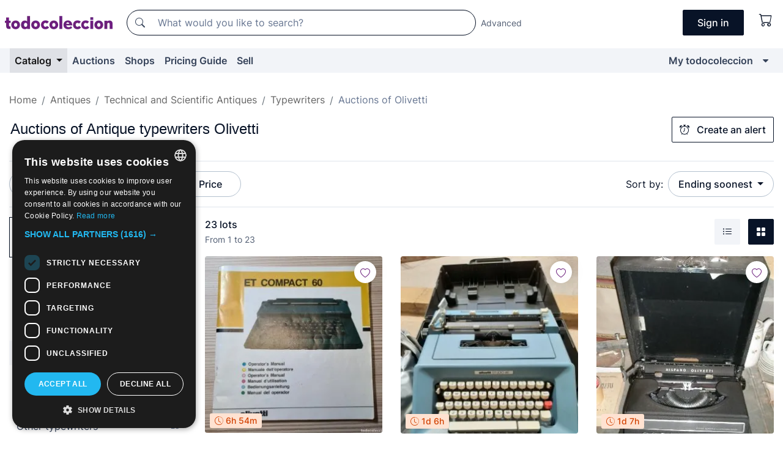

--- FILE ---
content_type: text/html;charset=UTF-8
request_url: https://en.todocoleccion.net/s/typewriters-olivetti/auctions
body_size: 21574
content:

<!DOCTYPE html>
<html lang="en">
<head><script>(function(w,i,g){w[g]=w[g]||[];if(typeof w[g].push=='function')w[g].push(i)})
(window,'GTM-N5BMJZR','google_tags_first_party');</script><script>(function(w,d,s,l){w[l]=w[l]||[];(function(){w[l].push(arguments);})('set', 'developer_id.dYzg1YT', true);
		w[l].push({'gtm.start':new Date().getTime(),event:'gtm.js'});var f=d.getElementsByTagName(s)[0],
		j=d.createElement(s);j.async=true;j.src='/1x4n/';
		f.parentNode.insertBefore(j,f);
		})(window,document,'script','dataLayer');</script>
<script>
if (typeof MutationObserver === 'undefined') {
var scriptTag = document.createElement('script');
scriptTag.src = "/assets/javascripts/vendor/mutationobserver.min.js";
// document.head.appendChild(scriptTag);
document.getElementsByTagName('head')[0].appendChild(scriptTag);
}
</script>
<meta http-equiv="Content-Type" content="text/html; charset=utf-8" />
<meta http-equiv="X-UA-Compatible" content="IE=edge">
<meta name="viewport" content="width=device-width, initial-scale=1">
<link rel="dns-prefetch" href="//pictures2.todocoleccion.net" />
<link rel="preconnect" href="https://assets2.todocoleccion.online" />
<link rel="preconnect" href="https://cloud10.todocoleccion.online" />
<link rel="shortcut icon" href="https://assets2.todocoleccion.online/assets/images/favicons/favicon.ico" type="image/x-icon" />
<script>
var MANGOPAY_CLIENT_ID = "todocoleccion";
var MANGOPAY_ENVIRONMENT = "PRODUCTION";
</script>
<meta name="description" content="Online auctions of Antique typewriters Olivetti. Bid online for thousands of unique lots of Antique typewriters Olivetti and finish your purchase at the best price." />
<meta name="robots" content="index,follow" />
<meta name="apple-itunes-app" content="app-id=892347440">
<meta name="google-play-app" content="app-id=com.package.android">
<title>Auctions of Antique typewriters Olivetti | todocoleccion</title>
<link rel="stylesheet" type="text/css" href="https://assets2.todocoleccion.online/assets/stylesheets/font-inter.css?202601290908">
<link rel="stylesheet" type="text/css" href="https://assets2.todocoleccion.online/assets/stylesheets/tcbootstrap.css?202601290908" />
<link rel="stylesheet" type="text/css" href="https://assets2.todocoleccion.online/assets/stylesheets/application.css?202601290908" />
<link rel="stylesheet" type="text/css" href="https://assets2.todocoleccion.online/assets/stylesheets/zoconet-design-system.css?202601290908" />
<link rel="stylesheet" type="text/css" href="https://assets2.todocoleccion.online/assets/icons/font/bootstrap-icons.css?202601290908" />
<link rel="stylesheet" type="text/css" href="https://assets2.todocoleccion.online/assets/stylesheets/swiper.css?202601290908" />
<link rel="stylesheet" type="text/css" href="https://assets2.todocoleccion.online/assets/plugins/bootstrap-slider/bootstrap-slider.min.css?202601290908" />
<link rel="stylesheet" type="text/css" href="https://assets2.todocoleccion.online/assets/stylesheets/buscador.css?202601290908" />
<link rel="stylesheet" type="text/css" href="https://assets2.todocoleccion.online/assets/stylesheets/facetas.css?202601290908" />
<link rel="stylesheet" type="text/css" href="https://assets2.todocoleccion.online/assets/stylesheets/bootstrap-slider-custom.css?202601290908" />
<link rel="canonical" href="https://en.todocoleccion.net/s/typewriters-olivetti/auctions" />
<link rel="alternate" hreflang="es" href="https://www.todocoleccion.net/s/maquinas-de-escribir-olivetti/subastas" />
<link rel="alternate" hreflang="en" href="https://en.todocoleccion.net/s/typewriters-olivetti/auctions" />
<link rel="alternate" hreflang="de" href="https://de.todocoleccion.net/s/schreibmaschinen-olivetti/auktionen" />
<link rel="alternate" hreflang="fr" href="https://fr.todocoleccion.net/s/machines-a-ecrire-olivetti/encheres" />
<link rel="alternate" hreflang="pt" href="https://pt.todocoleccion.net/s/maquinas-de-escrever-olivetti/leiloes" />
<link rel="alternate" hreflang="it" href="https://it.todocoleccion.net/s/macchine-per-scrivere-olivetti/aste" />
<script type="text/javascript" src="https://assets2.todocoleccion.online/assets/javascripts/vendor/modernizr.js?202601290908">
</script>
<script type="text/javascript" src="https://cdn.jsdelivr.net/npm/@mangopay/vault-sdk@1.2.1/dist/umd/client.min.js"></script>
<link rel="apple-touch-icon" href="https://assets2.todocoleccion.online/assets/images/apple_touch_icons/apple-touch-icon-iphone-60x60.png">
<link rel="apple-touch-icon" sizes="60x60" href="https://assets2.todocoleccion.online/assets/images/apple_touch_icons/apple-touch-icon-ipad-76x76.png">
<link rel="apple-touch-icon" sizes="114x114" href="https://assets2.todocoleccion.online/assets/images/apple_touch_icons/apple-touch-icon-iphone-retina-120x120.png">
<link rel="apple-touch-icon" sizes="144x144" href="https://assets2.todocoleccion.online/assets/images/apple_touch_icons/apple-touch-icon-ipad-retina-152x152.png">
<meta name="apple-itunes-app" content="app-id=892347440">
<script>
var ASSETS_HOST = "https://assets2.todocoleccion.online";
var FINGERPRINT_IMAGES ="202512231041";
var FINGERPRINT_CSS ="202601290908";
</script>
<script>
dataLayer = [];
// Configuración cookieScript: Nos aseguramos que, al arrancar, por defecto estén denegadas las cookies,
// porque se nos queja Google de que ejecutamos cosas de recoplilación de datos antes de que el usuario pueda aceptar o denegar las cookies.
dataLayer.push(
'consent',
'default',
{
'ad_personalization': 'denied',
'ad_storage': 'denied',
'ad_user_data': 'denied',
'analytics_storage': 'denied',
'wait_for_update': 500
}
);
dataLayer.push({"loggedIn":false});
dataLayer.push({"esMovil":false});
dataLayer.push({"content_type":"listado"});
</script>
<script>(function(w,d,s,l,i){w[l]=w[l]||[];w[l].push({'gtm.start':
new Date().getTime(),event:'gtm.js'});var f=d.getElementsByTagName(s)[0],
j=d.createElement(s),dl=l!='dataLayer'?'&l='+l:'';j.async=true;j.src=
'https://www.googletagmanager.com/gtm.js?id='+i+dl;f.parentNode.insertBefore(j,f);
})(window,document,'script','dataLayer','GTM-N5BMJZR');</script>
<meta name="google-translate-customization" content="666371e4fcbb35ea-7d61682752185561-g881534783573c20e-15" />
<!-- CBWIRE Styles -->
<style >[wire\:loading][wire\:loading], [wire\:loading\.delay][wire\:loading\.delay], [wire\:loading\.inline-block][wire\:loading\.inline-block], [wire\:loading\.inline][wire\:loading\.inline], [wire\:loading\.block][wire\:loading\.block], [wire\:loading\.flex][wire\:loading\.flex], [wire\:loading\.table][wire\:loading\.table], [wire\:loading\.grid][wire\:loading\.grid], [wire\:loading\.inline-flex][wire\:loading\.inline-flex] {display: none;}[wire\:loading\.delay\.none][wire\:loading\.delay\.none], [wire\:loading\.delay\.shortest][wire\:loading\.delay\.shortest], [wire\:loading\.delay\.shorter][wire\:loading\.delay\.shorter], [wire\:loading\.delay\.short][wire\:loading\.delay\.short], [wire\:loading\.delay\.default][wire\:loading\.delay\.default], [wire\:loading\.delay\.long][wire\:loading\.delay\.long], [wire\:loading\.delay\.longer][wire\:loading\.delay\.longer], [wire\:loading\.delay\.longest][wire\:loading\.delay\.longest] {display: none;}[wire\:offline][wire\:offline] {display: none;}[wire\:dirty]:not(textarea):not(input):not(select) {display: none;}:root {--livewire-progress-bar-color: #2299dd;}[x-cloak] {display: none !important;}</style>
</head>
<body class="at-desktop">
<div id="wrap" class="pagina">
<span id="inicio">
</span>
<div id="header" role="banner" class="hidden-print">
<div id="cabecera" role="banner" class="hidden-print">
<div id="cabecera-top-container">
<div id="cabecera-top">
<div class="container p-0 p-md-3">
<div class="d-flex justify-content-between align-items-center">
<div class="cabecera-col col-side-user-menu">
<button wire:snapshot="&#x7b;&quot;data&quot;&#x3a;&#x7b;&#x7d;,&quot;memo&quot;&#x3a;&#x7b;&quot;id&quot;&#x3a;&quot;dd0bb9a817ad31da9d9c17f95e2b4ba5&quot;,&quot;name&quot;&#x3a;&quot;cabecera&#x2f;SideUserMenuButton&quot;,&quot;path&quot;&#x3a;&quot;cabecera&#x2f;SideUserMenuButton&quot;,&quot;method&quot;&#x3a;&quot;GET&quot;,&quot;children&quot;&#x3a;&#x5b;&#x5d;,&quot;scripts&quot;&#x3a;&#x5b;&#x5d;,&quot;assets&quot;&#x3a;&#x5b;&#x5d;,&quot;isolate&quot;&#x3a;false,&quot;lazyLoaded&quot;&#x3a;false,&quot;lazyIsolated&quot;&#x3a;true,&quot;errors&quot;&#x3a;&#x5b;&#x5d;,&quot;locale&quot;&#x3a;&quot;en&quot;&#x7d;,&quot;checksum&quot;&#x3a;&quot;1D398238F2160F2FB12ECBC2BDB71B43E7E086C9979935D60B9FDA435BDD96BF&quot;&#x7d;" wire:effects="[]" wire:id="dd0bb9a817ad31da9d9c17f95e2b4ba5"
aria-controls="SideUserMenu"
aria-expanded="false"
data-toggle="modal"
data-target="#SideUserMenu"
title="Show/hide user menu"
type="button"
class="pl-5 btn-without-min-width btn btn-outline-primary"
style="border-width: 0px"
wire:click="$dispatch( 'update-side-user-menu-modal-body' )"
>
<span class="bi bi-list icon-header-menu fs-24"></span>
</button>
</div>
<div class="align-self-center d-none d-md-block logo-header">
<div id="cabecera-logo" class="mr-5 w-100">
<a
href="/"
title="todocoleccion - Purchase, sale and auction of Antiques, Art and Collectibles"
class="d-inline-block py-3 d-flex align-items-center"
>
<span class="sprite1 sprite1-logotipo_tc"></span>
<span class="sr-only">todocoleccion: purchase and sale of antiques and collectibles</span>
</a>
</div>
</div>
<div class="align-self-center order-3 ml-auto">
<div class="opciones_cab">
<ul id="cabecera-menu" class="d-flex flex-nowrap align-items-center list-inline user-isnt-loggedin">
<li id="btn-login" class="cabecera-menu-userlink list-inline-item d-none d-md-block mr-6">
<a
href="/acceder/?cod=ent&amp;encoded_back_url=true&amp;back_url=%2Fbuscador%3FRw%3D2%26sec%3Dtypewriters%2Dolivetti%26mostrarseo%3Dauctions"
id="cabecera-menu-login-link"
title="Access to My todocoleccion"
class="btn btn-primary no-underline text-color menu-link d-inline-block act-as-link"
rel="nofollow"
>
<span>
Sign in
</span>
</a>
</li>
<li wire:snapshot="&#x7b;&quot;data&quot;&#x3a;&#x7b;&#x7d;,&quot;memo&quot;&#x3a;&#x7b;&quot;id&quot;&#x3a;&quot;0f2c8b5671ade42a89d8bc8d7f9f2ed0&quot;,&quot;name&quot;&#x3a;&quot;cabecera&#x2f;SideCartMenuButton&quot;,&quot;path&quot;&#x3a;&quot;cabecera&#x2f;SideCartMenuButton&quot;,&quot;method&quot;&#x3a;&quot;GET&quot;,&quot;children&quot;&#x3a;&#x7b;&quot;0f2c8b5671ade42a89d8bc8d7f9f2ed0-0&quot;&#x3a;&#x5b;&quot;span&quot;,&quot;c39b93f70d3523d14f4166268f716451&quot;&#x5d;&#x7d;,&quot;scripts&quot;&#x3a;&#x5b;&#x5d;,&quot;assets&quot;&#x3a;&#x5b;&#x5d;,&quot;isolate&quot;&#x3a;false,&quot;lazyLoaded&quot;&#x3a;false,&quot;lazyIsolated&quot;&#x3a;true,&quot;errors&quot;&#x3a;&#x5b;&#x5d;,&quot;locale&quot;&#x3a;&quot;en&quot;&#x7d;,&quot;checksum&quot;&#x3a;&quot;EF1ACD87D81A195BB058EA5DA21195ABF1D1DAFD4C67034C4D2EDD498934940E&quot;&#x7d;" wire:effects="[]" wire:id="0f2c8b5671ade42a89d8bc8d7f9f2ed0" class="list-inline-item pl-4 pr-5 p-md-0 mr-md-3">
<button
title="Shopping basket"
type="button"
class="d-inline-block btn btn-ghost btn-outline-primary"
wire:click="$dispatch( 'update-side-cart-menu-modal-body' )"
>
<span wire:snapshot="&#x7b;&quot;data&quot;&#x3a;&#x7b;&quot;count&quot;&#x3a;0&#x7d;,&quot;memo&quot;&#x3a;&#x7b;&quot;id&quot;&#x3a;&quot;c39b93f70d3523d14f4166268f716451&quot;,&quot;name&quot;&#x3a;&quot;shared&#x2f;BasketCount&quot;,&quot;path&quot;&#x3a;&quot;shared&#x2f;BasketCount&quot;,&quot;method&quot;&#x3a;&quot;GET&quot;,&quot;children&quot;&#x3a;&#x5b;&#x5d;,&quot;scripts&quot;&#x3a;&#x5b;&#x5d;,&quot;assets&quot;&#x3a;&#x5b;&#x5d;,&quot;isolate&quot;&#x3a;true,&quot;lazyLoaded&quot;&#x3a;false,&quot;lazyIsolated&quot;&#x3a;true,&quot;errors&quot;&#x3a;&#x5b;&#x5d;,&quot;locale&quot;&#x3a;&quot;en&quot;&#x7d;,&quot;checksum&quot;&#x3a;&quot;337E88FA5BB98FE7B39EECA4263CED3F16066439BDDC0F9D84BFFEB9935C9D34&quot;&#x7d;" wire:effects="&#x7b;&quot;listeners&quot;&#x3a;&#x5b;&quot;basket-count-updated&quot;&#x5d;&#x7d;" wire:id="c39b93f70d3523d14f4166268f716451">
</span>
<i class="bi icon-cabecera-menu bi-cart"></i>
</button>
</li>
</ul>
</div>
</div>
<div id="buscador-header" class="flex-grow-1 order-sm-0 order-2 py-5 p-md-3">
<div class="w-100 buscador_cab" role="search">
<form action="/buscador" method="get" name="Buscador">
<input type="hidden" name="from" value="top">
<label for="buscador-general" class="sr-only">
Buscar:
</label>
<div class="input-group buscador-general input-group-search-primary d-flex flex-row justify-content-between align-items-start flex-nowrap w-100">
<div class="input-group-prepend">
<button
class="btn"
data-testid="search-button"
type="submit"
title="Search"
>
<span class="bi bi-search"></span>
</button>
</div>
<input
type="search"
name="bu"
id="buscador-general"
value=""
class="form-control campo_buscar"
placeholder="What would you like to search?"
title="What would you like to search?"
/>
</div>
</form>
</div>
</div>
<div id="buscador-header-avanzado" class="flex-grow-1 d-none d-xl-block">
<a href="/buscador/turbo" id="buscador-avanzado-link" class="ml-0" rel="nofollow">
Advanced
</a>
</div>
</div>
</div>
</div>
</div>
<div
id="cabecera-barra"
role="navigation"
class="navbar navbar-light navbar-expand bg-gray navbar-zoconet-main "
>
<div class="container">
<ul class="nav navbar-nav w-100 justify-content-between justify-content-md-start">
<li
class="active nav-item first-item dropdown"
>
<a wire:snapshot="&#x7b;&quot;data&quot;&#x3a;&#x7b;&quot;catalogo_path&quot;&#x3a;&quot;&#x2f;s&#x2f;catalogue&quot;&#x7d;,&quot;memo&quot;&#x3a;&#x7b;&quot;id&quot;&#x3a;&quot;70f6f3c759d4eb9801092357891c0d7d&quot;,&quot;name&quot;&#x3a;&quot;shared.cabecera.MenuCatalogoButton&quot;,&quot;path&quot;&#x3a;&quot;shared.cabecera.MenuCatalogoButton&quot;,&quot;method&quot;&#x3a;&quot;GET&quot;,&quot;children&quot;&#x3a;&#x5b;&#x5d;,&quot;scripts&quot;&#x3a;&#x5b;&#x5d;,&quot;assets&quot;&#x3a;&#x5b;&#x5d;,&quot;isolate&quot;&#x3a;false,&quot;lazyLoaded&quot;&#x3a;false,&quot;lazyIsolated&quot;&#x3a;true,&quot;errors&quot;&#x3a;&#x5b;&#x5d;,&quot;locale&quot;&#x3a;&quot;en&quot;&#x7d;,&quot;checksum&quot;&#x3a;&quot;82A04263652F084E1424324860E90CBAF61B408D949ECF14AFD40B5C59CFD3C6&quot;&#x7d;" wire:effects="[]" wire:id="70f6f3c759d4eb9801092357891c0d7d"
href="/s/catalogue"
title="Catalog"
class="link-to-catalogo dropdown-toggle pull-left nav-link"
data-toggle="dropdown"
role="button"
aria-haspopup="true"
aria-expanded="false"
wire:click="$dispatch( 'update-menu-catalogo-dropdown-menu' )"
>
Catalog
</a>
<div class="dropdown-menu dropdown-menu-catalogo z-index-max pt-6 pb-4">
<div wire:snapshot="&#x7b;&quot;data&quot;&#x3a;&#x7b;&quot;yet_loaded&quot;&#x3a;false,&quot;secciones&quot;&#x3a;&#x5b;&#x5d;&#x7d;,&quot;memo&quot;&#x3a;&#x7b;&quot;id&quot;&#x3a;&quot;c59c5381b3af8781f4a6e8c6b26f9641&quot;,&quot;name&quot;&#x3a;&quot;shared.cabecera.MenuCatalogoDropdownMenu&quot;,&quot;path&quot;&#x3a;&quot;shared.cabecera.MenuCatalogoDropdownMenu&quot;,&quot;method&quot;&#x3a;&quot;GET&quot;,&quot;children&quot;&#x3a;&#x5b;&#x5d;,&quot;scripts&quot;&#x3a;&#x5b;&#x5d;,&quot;assets&quot;&#x3a;&#x5b;&#x5d;,&quot;isolate&quot;&#x3a;false,&quot;lazyLoaded&quot;&#x3a;false,&quot;lazyIsolated&quot;&#x3a;true,&quot;errors&quot;&#x3a;&#x5b;&#x5d;,&quot;locale&quot;&#x3a;&quot;en&quot;&#x7d;,&quot;checksum&quot;&#x3a;&quot;2336AA0ED876C344C851B9D7B8DFC4E7D6E86E394C5BE5853945C52ED0FCEA68&quot;&#x7d;" wire:effects="&#x7b;&quot;listeners&quot;&#x3a;&#x5b;&quot;update-menu-catalogo-dropdown-menu&quot;&#x5d;&#x7d;" wire:id="c59c5381b3af8781f4a6e8c6b26f9641">
<div wire:loading>
<div class="p-4">
<i class="icon text-muted icon-spinner icon-spin"></i>
</div>
</div>
<div class="list-group">
<div class="grid-list-group-catalog">
</div>
<div>
<a
href="/s/catalogue"
class="btn btn-outline-primary btn-ghost font-weight-bold p-4"
title="All sections"
>
All sections
<i class="bi bi-arrow-right"></i>
</a>
</div>
</div>
</div>
</div>
</li>
<li
class="nav-item d-none d-md-block"
>
<a
href="/auctions"
title="Online Auctions"
class="nav-link"
>
Auctions
</a>
</li>
<li
class="nav-item d-none d-md-block"
>
<a
href="/tiendas"
title="Shops"
class="nav-link"
>
Shops
</a>
</li>
<li
class="nav-item d-none d-md-block"
>
<a
href="/pricing-guide"
title="Pricing Guide"
class="nav-link"
>
Pricing Guide
</a>
</li>
<li
class="nav-item second-item"
>
<a
href="/help/sell"
title="Sell on todocoleccion"
class="nav-link"
>
Sell
</a>
</li>
<li
class="nav-item last-item ml-sm-auto"
>
<a
href="/mitc"
title="My todocoleccion."
class="nav-link"
>
My todocoleccion
</a>
</li>
<li class="nav-item visible-md visible-lg mitc_mostrar">
<a
href="/mitc?mostrarbmtc"
title="Show My todocoleccion menu."
class="nav-link"
>
<span class="hidden">
Show My todocoleccion menu
</span><i class="icon icon-caret-down"></i>
</a>
</li>
</ul>
</div>
</div>
</div>
</div>
<div id="page-content">
<div id="page-content-fullwidth">
</div>
<div class="container">
<div id="react-breadcrumbs">
<div
class=" mt-7"
style="height: 40px"
>
<div class="swiper">
<div class="swiper-container" data-initialSlide="4">
<ul
class="
breadcrumb
flex-nowrap
swiper-wrapper
m-0
"
>
<li
class="breadcrumb-item swiper-slide"
style="width: auto"
>
<a href="/" title="Home page" class="breadcrumb-link">
<span>
Home
</span>
</a>
</li>
<li
class="breadcrumb-item swiper-slide"
style="width: auto"
>
<a href="/s/antiques/auctions" title=" Antiques" class="breadcrumb-link">
<span> Antiques</span>
</a>
</li>
<li
class="breadcrumb-item swiper-slide"
style="width: auto"
>
<a href="/s/antiques-techniques/auctions" title="Technical and Scientific Antiques" class="breadcrumb-link">
<span>Technical and Scientific Antiques</span>
</a>
</li>
<li
class="breadcrumb-item swiper-slide"
style="width: auto"
>
<a href="/s/typewriters/auctions" title="Typewriters" class="breadcrumb-link">
<span>Typewriters</span>
</a>
</li>
<li
class="active breadcrumb-item swiper-slide"
style="width: auto"
>
<span class="breadcrumb-nolink">Auctions of Olivetti</span>
</li>
</ul>
</div>
</div>
</div>
</div>
<script type="application/ld+json">
{"itemListElement":[{"item":{"@id":"/","name":"Home"},"position":1,"@type":"ListItem"},{"item":{"@id":"/s/antiques/auctions","name":" Antiques"},"position":2,"@type":"ListItem"},{"item":{"@id":"/s/antiques-techniques/auctions","name":"Technical and Scientific Antiques"},"position":3,"@type":"ListItem"},{"item":{"@id":"/s/typewriters/auctions","name":"Typewriters"},"position":4,"@type":"ListItem"},{"item":{"@id":"","name":"Auctions of Olivetti"},"position":5,"@type":"ListItem"}],"@context":"https://schema.org","@type":"BreadcrumbList"}
</script>
<div id="layout-buscador-header" class="margin-bottom">
<div class="block-with-button-at-right mb-6">
<div>
<h1 class="h1_seccion buscador-empty_search">
<div class="buscador-_h1_seccion fs-20 font-weight-bold text-gray-900 fs-lg-24">
Auctions of
Antique typewriters Olivetti
</div>
</h1>
</div>
<div class="hidden-xs hidden-sm button-container">
<div wire:snapshot="&#x7b;&quot;data&quot;&#x3a;&#x7b;&quot;seccion_id&quot;&#x3a;2769,&quot;alert_has_been_created&quot;&#x3a;false,&quot;catalog_alert_id&quot;&#x3a;0&#x7d;,&quot;memo&quot;&#x3a;&#x7b;&quot;id&quot;&#x3a;&quot;4b0aba9e39d3b5126c8346c6a86defe0&quot;,&quot;name&quot;&#x3a;&quot;buscador&#x2f;default&#x2f;AlertButtonCatalog&quot;,&quot;path&quot;&#x3a;&quot;buscador&#x2f;default&#x2f;AlertButtonCatalog&quot;,&quot;method&quot;&#x3a;&quot;GET&quot;,&quot;children&quot;&#x3a;&#x5b;&#x5d;,&quot;scripts&quot;&#x3a;&#x5b;&#x5d;,&quot;assets&quot;&#x3a;&#x5b;&#x5d;,&quot;isolate&quot;&#x3a;false,&quot;lazyLoaded&quot;&#x3a;false,&quot;lazyIsolated&quot;&#x3a;true,&quot;errors&quot;&#x3a;&#x5b;&#x5d;,&quot;locale&quot;&#x3a;&quot;en&quot;&#x7d;,&quot;checksum&quot;&#x3a;&quot;6BD541BD18DFCC6F6771D3EC3F501A2BB458B9900225677D1D4B17A7CD30A1C6&quot;&#x7d;" wire:effects="&#x7b;&quot;listeners&quot;&#x3a;&#x5b;&quot;catalog-alert-was-deleted&quot;,&quot;catalog-alert-was-created&quot;&#x5d;&#x7d;" wire:id="4b0aba9e39d3b5126c8346c6a86defe0">
<button
class="btn btn-outline-primary js-crear-alerta-catalogo btn-block-only-xs"
data-nuevo-usuario-accion-tipo="1"
data-nuevo-usuario-accion-valor="2769"
data-seccion="2769"
wire:click="createCatalogAlert()"
wire:requirelogin
>
<i class="bi btn-icon-left bi-alarm"></i>
Create an alert
</button>
</div>
</div>
</div>
</div>
<nav class="d-sm-flex justify-content-between d-block sticky-top bg-white border-top border-bottom mb-5" id="menu-listado">
<div data-testid="buscador-default-fast_filters" class="d-sm-flex py-4 py-sm-5">
<div class="btn-group d-block d-sm-inline mr-2" role="group">
<div
id="react-BuscadorFilters"
class="button-container"
data-props="&#x7b;&quot;favourite_sellers&quot;&#x3a;&#x5b;&#x5d;,&quot;search_bean&quot;&#x3a;&#x7b;&quot;provincia&quot;&#x3a;&quot;0&quot;,&quot;seccion_subdominio&quot;&#x3a;&quot;typewriters-olivetti&quot;,&quot;seccion_id&quot;&#x3a;2769,&quot;full_name&quot;&#x3a;null,&quot;facets_selected&quot;&#x3a;&#x5b;&#x5d;,&quot;pago_tc&quot;&#x3a;false,&quot;is_extra_auction_available&quot;&#x3a;false,&quot;horas&quot;&#x3a;&quot;0&quot;,&quot;estado&quot;&#x3a;false,&quot;catalog_path&quot;&#x3a;&quot;&#x2f;s&#x2f;catalogue&quot;,&quot;pais&quot;&#x3a;&quot;&quot;,&quot;from&quot;&#x3a;&quot;&quot;,&quot;navegacion&quot;&#x3a;&quot;g&quot;,&quot;mostrar&quot;&#x3a;&quot;s&quot;,&quot;identificador&quot;&#x3a;null,&quot;condicion&quot;&#x3a;&quot;&quot;,&quot;facets&quot;&#x3a;&#x5b;&#x5d;,&quot;tiendas&quot;&#x3a;null,&quot;is_extra_auction_tematic&quot;&#x3a;false,&quot;soloconenviogratis&quot;&#x3a;null,&quot;preciodesde&quot;&#x3a;null,&quot;orden&quot;&#x3a;&quot;sf&quot;,&quot;seccion_titulo&quot;&#x3a;&quot;Olivetti&quot;,&quot;preciohasta&quot;&#x3a;null,&quot;tienda&quot;&#x3a;null,&quot;filtrar_por_vendedor_favorito&quot;&#x3a;false,&quot;id_pais&quot;&#x3a;0,&quot;is_seller_or_shop_catalog&quot;&#x3a;false&#x7d;,&quot;filters_applied_count&quot;&#x3a;2,&quot;total_lots_found&quot;&#x3a;23&#x7d;"
>
</div>
</div>
<div class="d-none d-lg-inline">
<div class="btn-group">
<div class="dropdown">
<div class="btn-embedding">
<button
aria-expanded="false"
class="btn btn-filter dropdown-toggle active"
data-toggle="dropdown"
data-target="dropdown-menu-sales-modality"
id="dropdown-menu-button-sales-modality"
type="button"
>
Auction
</button>
<div
aria-labelledby="dropdown-menu-button-sales-modality"
class="dropdown-menu"
id="dropdown-menu-sales-modality"
>
<button
class="dropdown-item"
data-obfuscated-link
data-href="/s/typewriters-olivetti/direct-sale"
title="Lots at direct sale"
type="button"
>
Direct Sale
</button>
<span
class="dropdown-item active"
title="Lots at auction"
>
Auction
</span>
<button
class="dropdown-item"
data-obfuscated-link
data-href="/s/typewriters-olivetti/highlights"
title="Highlights of lots"
type="button"
>
Highlights
</button>
<button
class="dropdown-item"
data-obfuscated-link
data-href="/s/typewriters-olivetti/on-sale"
title="Lots on sale"
type="button"
>
On sale
</button>
</div>
<a
type="button"
class="btn btn-embedded"
href="/s/typewriters-olivetti"
title="Clear sale modality filter"
>
<i class="bi bi-x-circle-fill"></i>
</a>
</div>
</div>
</div>
<div class="btn-group">
<div class="dropdown" id="modal-range-price">
<div class="any">
<button
aria-expanded="false"
class="btn btn-filter "
id="dropdown-menu-button-range-price"
type="button"
>
Price
</button>
</div>
<div
aria-labelledby="dropdown-menu-button-range-price"
class="dropdown-menu px-3"
id="buscador-default-fast_filters-modal_range_price"
data-testid="buscador-price-modal"
style="width: 380px"
>
<div class="modal-body">
<div class="mb-6">
<input
id="ex2"
type="text"
value=""
data-slider-min="0"
data-slider-max="4000"
data-slider-step="1"
data-slider-value="[0,4000]"
data-slider-tooltip="hide"
/>
</div>
<form
action="/s/typewriters-olivetti/auctions"
id="modal-range-price-form"
method="get"
name="RangePriceForm"
>
<input type="hidden" name="mostrar" value="s">
<div class="form-row">
<div class="form-group col-md-6">
<label for="modal-range-pricedesde">From</label>
<div class="input-group-with-icons right-icon input-group">
<input
autocomplete="off"
class="form-control"
id="modal-range-pricedesde"
inputmode="numeric"
min="0"
name="preciodesde"
placeholder="0"
step="1"
type="number"
value=""
>
<div class="input-group-append">
<span class="input-group-text"><span class="bi bi-currency-euro"></span></span>
</div>
</div>
</div>
<div class="form-group col-md-6">
<label for="modal-range-pricehasta">To</label>
<div class="input-group-with-icons right-icon input-group">
<input
autocomplete="off"
class="form-control"
id="modal-range-pricehasta"
inputmode="numeric"
min="0"
name="preciohasta"
placeholder="No limit"
step="1"
type="number"
value=""
>
<div class="input-group-append">
<span class="input-group-text"><span class="bi bi-currency-euro"></span></span>
</div>
</div>
</div>
</div>
<div id="error-precio" class="invalid-feedback">
</div>
</form>
</div>
<div class="modal-footer">
<button type="button" class="btn btn-secondary" id="dropdown-close-menu-button-range-price">
Cancel
</button>
<button type="submit" class="btn btn-primary" id="dropdown-submit-menu-button-range-price" form="modal-range-price-form">
Apply
</button>
</div>
</div>
</div>
</div>
</div>
</div>
<div class="d-none d-sm-inline py-4 py-sm-5">
<div class="d-flex align-items-center">
<label class="mr-3 my-0" id="sort-by--" for="dropdown-menu-button-sort-by--">
Sort by:
</label>
<div class="dropdown" aria-labelled-by="sort-by--">
<button
aria-expanded="false"
class="btn btn-filter dropdown-toggle"
data-testid="dropdown-menu-button-sort-by"
data-toggle="dropdown"
id="dropdown-menu-button-sort-by--"
type="button"
>
Ending soonest
</button>
<div
aria-labelledby="dropdown-menu-button-sort-by--"
class="z-index-1020 dropdown-menu dropdown-menu-right"
data-testid="dropdown-menu-select-order-by"
>
<button class="dropdown-item active" data-href="/s/typewriters-olivetti/auctions" onclick="location = this.dataset.href" type="button"
>
Ending soonest
</button>
<button class="dropdown-item" data-href="/s/typewriters-olivetti/auctions?O=sr" onclick="location = this.dataset.href" type="button"
>
Newest
</button>
<button class="dropdown-item" data-href="/s/typewriters-olivetti/auctions?O=sp" onclick="location = this.dataset.href" type="button"
>
Most bids
</button>
<button class="dropdown-item" data-href="/s/typewriters-olivetti/auctions?O=smenos" onclick="location = this.dataset.href" type="button"
>
Lowest price
</button>
<button class="dropdown-item" data-href="/s/typewriters-olivetti/auctions?O=smas" onclick="location = this.dataset.href" type="button"
>
Highest price
</button>
<button class="dropdown-item" data-href="/s/typewriters-olivetti/auctions?O=smasc" onclick="location = this.dataset.href" type="button"
>
Highest price with bids
</button>
<button class="dropdown-item" data-href="/s/typewriters-olivetti/auctions?O=seg" onclick="location = this.dataset.href" type="button"
>
Most follow-ups
</button>
</div>
</div>
</div>
</div>
</nav>
<div class="row">
<div class="col-lg-9 order-lg-2" role="main">
<div class="row mb-3 mb-md-5">
<div class="col align-self-center">
<div
class="font-weight-bold fs-16 text-gray-900"
data-testid="lotesencontrados"
>
23 lots
</div>
<span class="fs-14 text-gray-600">
From
1
to
23
</span>
</div>
<div class="col text-right align-self-center">
<span class="mr-3">
<button
class="btn btn btn-without-min-width btn-secondary"
data-href="/s/typewriters-olivetti/auctions?N=i"
data-obfuscated-link
title="See lots as a listing"
type="button"
>
<span class="bi bi-list-ul"></span>
<span class="sr-only">
List
</span>
</button>
</span>
<a
class="btn btn-primary btn btn-without-min-width btn-primary"
href="/s/typewriters-olivetti/auctions"
title="See lots in gallery"
>
<span class="bi bi-grid-fill"></span>
<span class="sr-only">
Gallery
</span>
</a>
</div>
</div>
<div id="buscador-lote-items-container" class="ga-track-catn1">
<div class="card-lotes-in-gallery">
<div class="card-lote card-lote-as-gallery" data-testid="528456102">
<div class="position-relative">
<div class="mb-3 mb-sm-4 position-relative">
<div class="at-corner-top-right over-stretched-link">
<div class="follow-lote-button lotes-enlaces-rapidos mr-0 mr-md-1">
<button
class="d-flex justify-content-center align-items-center text-brand bg-white border-0 rounded-circle lotes_enlaces_rapidos-button btn-circle clickeable isnt-active js-followup ga-track-click-in-poner-en-seguimiento"
id="corazon-528456102"
onClick=""
data-ajax="/api/seguimientos/create?id=528456102"
data-require-login="true"
data-id_lote="528456102" data-nuevo-usuario-accion-tipo="0"
data-nuevo-usuario-accion-valor="528456102" rel="nofollow" title="Follow"
type="button"
>
<i class="bi lotes_enlaces_rapidos-icon js-icon-seguimiento inline-block bi-heart"></i>
</button>
</div>
</div>
<picture>
<source media="(max-width: 375px)" srcset="https://cloud10.todocoleccion.online/antiguedades-tecnicas/tc/2025/01/26/19/528456102.webp?size=165x165&crop=true" type="image/webp">
<source media="(max-width: 375px)" srcset="https://cloud10.todocoleccion.online/antiguedades-tecnicas/tc/2025/01/26/19/528456102.jpg?size=165x165&crop=true">
<source media="(min-width: 376px)" srcset="https://cloud10.todocoleccion.online/antiguedades-tecnicas/tc/2025/01/26/19/528456102.webp?size=292x292&crop=true" type="image/webp">
<source media="(min-width: 376px)" srcset="https://cloud10.todocoleccion.online/antiguedades-tecnicas/tc/2025/01/26/19/528456102.jpg?size=292x292&crop=true">
<img src="https://cloud10.todocoleccion.online/antiguedades-tecnicas/tc/2025/01/26/19/528456102.jpg?size=292x292&crop=true" title="ET&#x20;Compact&#x20;60&#x20;Olivetti&#x20;Manual&#x20;operador&#x20;uso&#x20;instrucciones&#x20;maquina&#x20;escribir" alt="Antiques&#x3a;&#x20;ET&#x20;Compact&#x20;60&#x20;Olivetti&#x20;Manual&#x20;operador&#x20;uso&#x20;instrucciones&#x20;maquina&#x20;escribir" width="292" height="292" class="img-fluid card-lote-main-image rounded-sm" />
</picture>
<span class="badge card-badge-lote badge-sell"><i class="bi bi-clock-history"></i> <span wire:snapshot="&#x7b;&quot;data&quot;&#x3a;&#x7b;&quot;auction_datetime_end&quot;&#x3a;&quot;January,&#x20;29&#x20;2026&#x20;19&#x3a;29&#x3a;00&#x20;&#x2b;0100&quot;&#x7d;,&quot;memo&quot;&#x3a;&#x7b;&quot;id&quot;&#x3a;&quot;f658fead68a3c7784804c04e9902a74b&quot;,&quot;name&quot;&#x3a;&quot;shared&#x2f;AuctionTimeRemaining&quot;,&quot;path&quot;&#x3a;&quot;shared&#x2f;AuctionTimeRemaining&quot;,&quot;method&quot;&#x3a;&quot;GET&quot;,&quot;children&quot;&#x3a;&#x5b;&#x5d;,&quot;scripts&quot;&#x3a;&#x5b;&#x5d;,&quot;assets&quot;&#x3a;&#x5b;&#x5d;,&quot;isolate&quot;&#x3a;false,&quot;lazyLoaded&quot;&#x3a;false,&quot;lazyIsolated&quot;&#x3a;true,&quot;errors&quot;&#x3a;&#x5b;&#x5d;,&quot;locale&quot;&#x3a;&quot;en&quot;&#x7d;,&quot;checksum&quot;&#x3a;&quot;08010243E81D411BBBAF01676F55F2C8335599C89B77E50F2E575E744FDD1140&quot;&#x7d;" wire:effects="[]" wire:id="f658fead68a3c7784804c04e9902a74b" wire:poll.60s.visible>
6h&nbsp;54m
</span></span>
</div>
<div>
<h2 class="mb-2">
<a
id="translated-lot-title-528456102"
href="/antiques-technical/et-compact-60-olivetti-manual-operador-uso-instrucciones-maquina-escribir~x528456102"
class="line-clamp fs-16 no-underline text-gray-800 font-weight-normal stretched-link ga-track-click-catn1 js-over_image js-translated-lot-titles hidden"
title="translated title"
data-id-lote="528456102" data-image-url="https://cloud10.todocoleccion.online/antiguedades-tecnicas/tc/2025/01/26/19/528456102.webp"
>
translated title
</a>
<a
id="lot-title-528456102"
href="/antiques-technical/et-compact-60-olivetti-manual-operador-uso-instrucciones-maquina-escribir~x528456102"
class="line-clamp fs-16 no-underline text-gray-800 font-weight-normal stretched-link ga-track-click-catn1 js-over_image js-lot-titles"
title="ET&#x20;Compact&#x20;60&#x20;Olivetti&#x20;Manual&#x20;operador&#x20;uso&#x20;instrucciones&#x20;maquina&#x20;escribir"
data-id-lote="528456102" data-image-url="https://cloud10.todocoleccion.online/antiguedades-tecnicas/tc/2025/01/26/19/528456102.webp"
>
ET Compact 60 Olivetti Manual operador uso instrucciones maquina escribir
</a>
</h2>
</div>
<div id="foto528456102" class="full-size d-none d-lg-block d-xl-block"></div>
</div>
<div>
<div class="mb-3">
<span class="fs-14 text-gray-500 line-clamp-1">Antique typewriters Olivetti</span>
</div>
<div class="d-flex align-items-center flex-wrap">
<span class="card-price fs-18 fs-lg-20 font-weight-bold text-gray-900 mr-2">
5,10 €
</span>
</div>
<div class="text-gray-600 fs-14 font-weight-normal">
0 bids
</div>
</div>
</div><div class="card-lote card-lote-as-gallery" data-testid="477120377">
<div class="position-relative">
<div class="mb-3 mb-sm-4 position-relative">
<div class="at-corner-top-right over-stretched-link">
<div class="follow-lote-button lotes-enlaces-rapidos mr-0 mr-md-1">
<button
class="d-flex justify-content-center align-items-center text-brand bg-white border-0 rounded-circle lotes_enlaces_rapidos-button btn-circle clickeable isnt-active js-followup ga-track-click-in-poner-en-seguimiento"
id="corazon-477120377"
onClick=""
data-ajax="/api/seguimientos/create?id=477120377"
data-require-login="true"
data-id_lote="477120377" data-nuevo-usuario-accion-tipo="0"
data-nuevo-usuario-accion-valor="477120377" rel="nofollow" title="Follow"
type="button"
>
<i class="bi lotes_enlaces_rapidos-icon js-icon-seguimiento inline-block bi-heart"></i>
</button>
</div>
</div>
<picture>
<source media="(max-width: 375px)" srcset="https://cloud10.todocoleccion.online/antiguedades-tecnicas/tc/2024/05/01/16/477120377_tcimg_ACB518BF.webp?size=165x165&crop=true" type="image/webp">
<source media="(max-width: 375px)" srcset="https://cloud10.todocoleccion.online/antiguedades-tecnicas/tc/2024/05/01/16/477120377_tcimg_ACB518BF.jpg?size=165x165&crop=true">
<source media="(min-width: 376px)" srcset="https://cloud10.todocoleccion.online/antiguedades-tecnicas/tc/2024/05/01/16/477120377_tcimg_ACB518BF.webp?size=292x292&crop=true" type="image/webp">
<source media="(min-width: 376px)" srcset="https://cloud10.todocoleccion.online/antiguedades-tecnicas/tc/2024/05/01/16/477120377_tcimg_ACB518BF.jpg?size=292x292&crop=true">
<img src="https://cloud10.todocoleccion.online/antiguedades-tecnicas/tc/2024/05/01/16/477120377_tcimg_ACB518BF.jpg?size=292x292&crop=true" title="MAQUINA&#x20;DE&#x20;ESCRIBIR&#x20;OLIVETTI&#x20;STUDIO&#x20;46&#x20;ref&#x20;JJ" alt="Antiques&#x3a;&#x20;MAQUINA&#x20;DE&#x20;ESCRIBIR&#x20;OLIVETTI&#x20;STUDIO&#x20;46&#x20;ref&#x20;JJ" width="292" height="292" class="img-fluid card-lote-main-image rounded-sm" />
</picture>
<span class="badge card-badge-lote badge-sell"><i class="bi bi-clock-history"></i> <span wire:snapshot="&#x7b;&quot;data&quot;&#x3a;&#x7b;&quot;auction_datetime_end&quot;&#x3a;&quot;January,&#x20;30&#x20;2026&#x20;19&#x3a;20&#x3a;00&#x20;&#x2b;0100&quot;&#x7d;,&quot;memo&quot;&#x3a;&#x7b;&quot;id&quot;&#x3a;&quot;673b6d4c736ce8d42e907367457d4c89&quot;,&quot;name&quot;&#x3a;&quot;shared&#x2f;AuctionTimeRemaining&quot;,&quot;path&quot;&#x3a;&quot;shared&#x2f;AuctionTimeRemaining&quot;,&quot;method&quot;&#x3a;&quot;GET&quot;,&quot;children&quot;&#x3a;&#x5b;&#x5d;,&quot;scripts&quot;&#x3a;&#x5b;&#x5d;,&quot;assets&quot;&#x3a;&#x5b;&#x5d;,&quot;isolate&quot;&#x3a;false,&quot;lazyLoaded&quot;&#x3a;false,&quot;lazyIsolated&quot;&#x3a;true,&quot;errors&quot;&#x3a;&#x5b;&#x5d;,&quot;locale&quot;&#x3a;&quot;en&quot;&#x7d;,&quot;checksum&quot;&#x3a;&quot;64A895DCCB4906D3C090B40267C39C70EDE3F89DA18D8FC70629698F818F14CB&quot;&#x7d;" wire:effects="[]" wire:id="673b6d4c736ce8d42e907367457d4c89" wire:poll.3600s.visible>
1d&nbsp;6h
</span></span>
</div>
<div>
<h2 class="mb-2">
<a
id="translated-lot-title-477120377"
href="/antiques-technical/maquina-escribir-olivetti-studio-46-ref-jj~x477120377"
class="line-clamp fs-16 no-underline text-gray-800 font-weight-normal stretched-link ga-track-click-catn1 js-over_image js-translated-lot-titles hidden"
title="translated title"
data-id-lote="477120377" data-image-url="https://cloud10.todocoleccion.online/antiguedades-tecnicas/tc/2024/05/01/16/477120377_tcimg_ACB518BF.webp"
>
translated title
</a>
<a
id="lot-title-477120377"
href="/antiques-technical/maquina-escribir-olivetti-studio-46-ref-jj~x477120377"
class="line-clamp fs-16 no-underline text-gray-800 font-weight-normal stretched-link ga-track-click-catn1 js-over_image js-lot-titles"
title="MAQUINA&#x20;DE&#x20;ESCRIBIR&#x20;OLIVETTI&#x20;STUDIO&#x20;46&#x20;ref&#x20;JJ"
data-id-lote="477120377" data-image-url="https://cloud10.todocoleccion.online/antiguedades-tecnicas/tc/2024/05/01/16/477120377_tcimg_ACB518BF.webp"
>
MAQUINA DE ESCRIBIR OLIVETTI STUDIO 46 ref JJ
</a>
</h2>
</div>
<div id="foto477120377" class="full-size d-none d-lg-block d-xl-block"></div>
</div>
<div>
<div class="mb-3">
<span class="fs-14 text-gray-500 line-clamp-1">Antique typewriters Olivetti</span>
</div>
<div class="d-flex align-items-center flex-wrap">
<span class="card-price fs-18 fs-lg-20 font-weight-bold text-gray-900 mr-2">
24,65 €
</span>
</div>
<div class="text-gray-600 fs-14 font-weight-normal">
0 bids
</div>
</div>
</div><div class="card-lote card-lote-as-gallery" data-testid="16141380">
<div class="position-relative">
<div class="mb-3 mb-sm-4 position-relative">
<div class="at-corner-top-right over-stretched-link">
<div class="follow-lote-button lotes-enlaces-rapidos mr-0 mr-md-1">
<button
class="d-flex justify-content-center align-items-center text-brand bg-white border-0 rounded-circle lotes_enlaces_rapidos-button btn-circle clickeable isnt-active js-followup ga-track-click-in-poner-en-seguimiento"
id="corazon-16141380"
onClick=""
data-ajax="/api/seguimientos/create?id=16141380"
data-require-login="true"
data-id_lote="16141380" data-nuevo-usuario-accion-tipo="0"
data-nuevo-usuario-accion-valor="16141380" rel="nofollow" title="Follow"
type="button"
>
<i class="bi lotes_enlaces_rapidos-icon js-icon-seguimiento inline-block bi-heart"></i>
</button>
</div>
</div>
<picture>
<source media="(max-width: 375px)" srcset="https://cloud10.todocoleccion.online/antiguedades-tecnicas/fot/2008/04/21/8281374.webp?size=165x165&crop=true" type="image/webp">
<source media="(max-width: 375px)" srcset="https://cloud10.todocoleccion.online/antiguedades-tecnicas/fot/2008/04/21/8281374.jpg?size=165x165&crop=true">
<source media="(min-width: 376px)" srcset="https://cloud10.todocoleccion.online/antiguedades-tecnicas/fot/2008/04/21/8281374.webp?size=292x292&crop=true" type="image/webp">
<source media="(min-width: 376px)" srcset="https://cloud10.todocoleccion.online/antiguedades-tecnicas/fot/2008/04/21/8281374.jpg?size=292x292&crop=true">
<img src="https://cloud10.todocoleccion.online/antiguedades-tecnicas/fot/2008/04/21/8281374.jpg?size=292x292&crop=true" title="M&aacute;quina&#x20;de&#x20;escribir&#x20;Hispano&#x20;Olivetti" alt="Antiques&#x3a;&#x20;M&aacute;quina&#x20;de&#x20;escribir&#x20;Hispano&#x20;Olivetti" width="292" height="292" class="img-fluid card-lote-main-image rounded-sm" />
</picture>
<span class="badge card-badge-lote badge-sell"><i class="bi bi-clock-history"></i> <span wire:snapshot="&#x7b;&quot;data&quot;&#x3a;&#x7b;&quot;auction_datetime_end&quot;&#x3a;&quot;January,&#x20;30&#x20;2026&#x20;19&#x3a;53&#x3a;00&#x20;&#x2b;0100&quot;&#x7d;,&quot;memo&quot;&#x3a;&#x7b;&quot;id&quot;&#x3a;&quot;21776868f0cb418a6bd00f80cc97291d&quot;,&quot;name&quot;&#x3a;&quot;shared&#x2f;AuctionTimeRemaining&quot;,&quot;path&quot;&#x3a;&quot;shared&#x2f;AuctionTimeRemaining&quot;,&quot;method&quot;&#x3a;&quot;GET&quot;,&quot;children&quot;&#x3a;&#x5b;&#x5d;,&quot;scripts&quot;&#x3a;&#x5b;&#x5d;,&quot;assets&quot;&#x3a;&#x5b;&#x5d;,&quot;isolate&quot;&#x3a;false,&quot;lazyLoaded&quot;&#x3a;false,&quot;lazyIsolated&quot;&#x3a;true,&quot;errors&quot;&#x3a;&#x5b;&#x5d;,&quot;locale&quot;&#x3a;&quot;en&quot;&#x7d;,&quot;checksum&quot;&#x3a;&quot;6641D2F4807FEECA638320B493BA08B2A0D1848761965C6722D4426E1FE9DA4E&quot;&#x7d;" wire:effects="[]" wire:id="21776868f0cb418a6bd00f80cc97291d" wire:poll.3600s.visible>
1d&nbsp;7h
</span></span>
</div>
<div>
<h2 class="mb-2">
<a
id="translated-lot-title-16141380"
href="/antiques-technical/maquina-escribir-hispano-olivetti~x16141380"
class="line-clamp fs-16 no-underline text-gray-800 font-weight-normal stretched-link ga-track-click-catn1 js-over_image js-translated-lot-titles hidden"
title="translated title"
data-id-lote="16141380" data-image-url="https://cloud10.todocoleccion.online/antiguedades-tecnicas/fot/2008/04/21/8281374.webp"
>
translated title
</a>
<a
id="lot-title-16141380"
href="/antiques-technical/maquina-escribir-hispano-olivetti~x16141380"
class="line-clamp fs-16 no-underline text-gray-800 font-weight-normal stretched-link ga-track-click-catn1 js-over_image js-lot-titles"
title="M&aacute;quina&#x20;de&#x20;escribir&#x20;Hispano&#x20;Olivetti"
data-id-lote="16141380" data-image-url="https://cloud10.todocoleccion.online/antiguedades-tecnicas/fot/2008/04/21/8281374.webp"
>
M&aacute;quina de escribir Hispano Olivetti
</a>
</h2>
</div>
<div id="foto16141380" class="full-size d-none d-lg-block d-xl-block"></div>
</div>
<div>
<div class="mb-3">
<span class="fs-14 text-gray-500 line-clamp-1">Antique typewriters Olivetti</span>
</div>
<div class="d-flex align-items-center flex-wrap">
<span class="card-price fs-18 fs-lg-20 font-weight-bold text-gray-900 mr-2">
127,50 €
</span>
</div>
<div class="text-gray-600 fs-14 font-weight-normal">
0 bids
</div>
</div>
</div><div class="card-lote card-lote-as-gallery" data-testid="401526179">
<div class="position-relative">
<div class="mb-3 mb-sm-4 position-relative">
<div class="at-corner-top-right over-stretched-link">
<div class="follow-lote-button lotes-enlaces-rapidos mr-0 mr-md-1">
<button
class="d-flex justify-content-center align-items-center text-brand bg-white border-0 rounded-circle lotes_enlaces_rapidos-button btn-circle clickeable isnt-active js-followup ga-track-click-in-poner-en-seguimiento"
id="corazon-401526179"
onClick=""
data-ajax="/api/seguimientos/create?id=401526179"
data-require-login="true"
data-id_lote="401526179" data-nuevo-usuario-accion-tipo="0"
data-nuevo-usuario-accion-valor="401526179" rel="nofollow" title="Follow"
type="button"
>
<i class="bi lotes_enlaces_rapidos-icon js-icon-seguimiento inline-block bi-heart"></i>
</button>
</div>
</div>
<picture>
<source media="(max-width: 375px)" srcset="https://cloud10.todocoleccion.online/antiguedades-tecnicas/tc/2023/03/23/18/401526179.webp?size=165x165&crop=true" type="image/webp">
<source media="(max-width: 375px)" srcset="https://cloud10.todocoleccion.online/antiguedades-tecnicas/tc/2023/03/23/18/401526179.jpg?size=165x165&crop=true">
<source media="(min-width: 376px)" srcset="https://cloud10.todocoleccion.online/antiguedades-tecnicas/tc/2023/03/23/18/401526179.webp?size=292x292&crop=true" type="image/webp">
<source media="(min-width: 376px)" srcset="https://cloud10.todocoleccion.online/antiguedades-tecnicas/tc/2023/03/23/18/401526179.jpg?size=292x292&crop=true">
<img src="https://cloud10.todocoleccion.online/antiguedades-tecnicas/tc/2023/03/23/18/401526179.jpg?size=292x292&crop=true" title="Manual&#x20;del&#x20;operador&#x20;Olivetti&#x20;ET&#x20;2250&#x20;MD&#x2f;ET&#x20;2450&#x20;MD,&#x20;1992" alt="Antiques&#x3a;&#x20;Manual&#x20;del&#x20;operador&#x20;Olivetti&#x20;ET&#x20;2250&#x20;MD&#x2f;ET&#x20;2450&#x20;MD,&#x20;1992" width="292" height="292" loading="lazy" class="img-fluid card-lote-main-image rounded-sm" />
</picture>
<span class="badge card-badge-lote badge-sell"><i class="bi bi-clock-history"></i> <span wire:snapshot="&#x7b;&quot;data&quot;&#x3a;&#x7b;&quot;auction_datetime_end&quot;&#x3a;&quot;January,&#x20;31&#x20;2026&#x20;19&#x3a;35&#x3a;00&#x20;&#x2b;0100&quot;&#x7d;,&quot;memo&quot;&#x3a;&#x7b;&quot;id&quot;&#x3a;&quot;74f82d281ca35464e456483624acc61d&quot;,&quot;name&quot;&#x3a;&quot;shared&#x2f;AuctionTimeRemaining&quot;,&quot;path&quot;&#x3a;&quot;shared&#x2f;AuctionTimeRemaining&quot;,&quot;method&quot;&#x3a;&quot;GET&quot;,&quot;children&quot;&#x3a;&#x5b;&#x5d;,&quot;scripts&quot;&#x3a;&#x5b;&#x5d;,&quot;assets&quot;&#x3a;&#x5b;&#x5d;,&quot;isolate&quot;&#x3a;false,&quot;lazyLoaded&quot;&#x3a;false,&quot;lazyIsolated&quot;&#x3a;true,&quot;errors&quot;&#x3a;&#x5b;&#x5d;,&quot;locale&quot;&#x3a;&quot;en&quot;&#x7d;,&quot;checksum&quot;&#x3a;&quot;4856A272E6EF53F5C2ACC8C100F0B0C3D44BAB30BF0FA1D6B1C6D25158237B96&quot;&#x7d;" wire:effects="[]" wire:id="74f82d281ca35464e456483624acc61d" wire:poll.3600s.visible>
2d&nbsp;7h
</span></span>
</div>
<div>
<h2 class="mb-2">
<a
id="translated-lot-title-401526179"
href="/antiques-technical/manual-operador-olivetti-et-2250-md-et-2450-md-1992~x401526179"
class="line-clamp fs-16 no-underline text-gray-800 font-weight-normal stretched-link ga-track-click-catn1 js-over_image js-translated-lot-titles hidden"
title="translated title"
data-id-lote="401526179" data-image-url="https://cloud10.todocoleccion.online/antiguedades-tecnicas/tc/2023/03/23/18/401526179.webp"
>
translated title
</a>
<a
id="lot-title-401526179"
href="/antiques-technical/manual-operador-olivetti-et-2250-md-et-2450-md-1992~x401526179"
class="line-clamp fs-16 no-underline text-gray-800 font-weight-normal stretched-link ga-track-click-catn1 js-over_image js-lot-titles"
title="Manual&#x20;del&#x20;operador&#x20;Olivetti&#x20;ET&#x20;2250&#x20;MD&#x2f;ET&#x20;2450&#x20;MD,&#x20;1992"
data-id-lote="401526179" data-image-url="https://cloud10.todocoleccion.online/antiguedades-tecnicas/tc/2023/03/23/18/401526179.webp"
>
Manual del operador Olivetti ET 2250 MD&#x2f;ET 2450 MD, 1992
</a>
</h2>
</div>
<div id="foto401526179" class="full-size d-none d-lg-block d-xl-block"></div>
</div>
<div>
<div class="mb-3">
<span class="fs-14 text-gray-500 line-clamp-1">Antique typewriters Olivetti</span>
</div>
<div class="d-flex align-items-center flex-wrap">
<span class="card-price fs-18 fs-lg-20 font-weight-bold text-gray-900 mr-2">
9,00 €
</span>
</div>
<div class="text-gray-600 fs-14 font-weight-normal">
0 bids
</div>
</div>
</div><div class="card-lote card-lote-as-gallery" data-testid="596157192">
<div class="position-relative">
<div class="mb-3 mb-sm-4 position-relative">
<div class="at-corner-top-right over-stretched-link">
<div class="follow-lote-button lotes-enlaces-rapidos mr-0 mr-md-1">
<button
class="d-flex justify-content-center align-items-center text-brand bg-white border-0 rounded-circle lotes_enlaces_rapidos-button btn-circle clickeable isnt-active js-followup ga-track-click-in-poner-en-seguimiento"
id="corazon-596157192"
onClick=""
data-ajax="/api/seguimientos/create?id=596157192"
data-require-login="true"
data-id_lote="596157192" data-nuevo-usuario-accion-tipo="0"
data-nuevo-usuario-accion-valor="596157192" rel="nofollow" title="Follow"
type="button"
>
<i class="bi lotes_enlaces_rapidos-icon js-icon-seguimiento inline-block bi-heart"></i>
</button>
</div>
</div>
<picture>
<source media="(max-width: 375px)" srcset="https://cloud10.todocoleccion.online/antiguedades-tecnicas/tc/2025/09/07/08/596157192.webp?size=165x165&crop=true" type="image/webp">
<source media="(max-width: 375px)" srcset="https://cloud10.todocoleccion.online/antiguedades-tecnicas/tc/2025/09/07/08/596157192.jpg?size=165x165&crop=true">
<source media="(min-width: 376px)" srcset="https://cloud10.todocoleccion.online/antiguedades-tecnicas/tc/2025/09/07/08/596157192.webp?size=292x292&crop=true" type="image/webp">
<source media="(min-width: 376px)" srcset="https://cloud10.todocoleccion.online/antiguedades-tecnicas/tc/2025/09/07/08/596157192.jpg?size=292x292&crop=true">
<img src="https://cloud10.todocoleccion.online/antiguedades-tecnicas/tc/2025/09/07/08/596157192.jpg?size=292x292&crop=true" title="Maquina&#x20;escribir&#x20;Olivetti&#x20;Lettera&#x20;25&#x20;&#x28;Con&#x20;maleta&#x29;" alt="Antiques&#x3a;&#x20;Maquina&#x20;escribir&#x20;Olivetti&#x20;Lettera&#x20;25&#x20;&#x28;Con&#x20;maleta&#x29;" width="292" height="292" loading="lazy" class="img-fluid card-lote-main-image rounded-sm" />
</picture>
<span class="badge card-badge-lote badge-sell"><i class="bi bi-clock-history"></i> <span wire:snapshot="&#x7b;&quot;data&quot;&#x3a;&#x7b;&quot;auction_datetime_end&quot;&#x3a;&quot;January,&#x20;31&#x20;2026&#x20;19&#x3a;38&#x3a;00&#x20;&#x2b;0100&quot;&#x7d;,&quot;memo&quot;&#x3a;&#x7b;&quot;id&quot;&#x3a;&quot;159802537570c63edcc8afb47f1636a3&quot;,&quot;name&quot;&#x3a;&quot;shared&#x2f;AuctionTimeRemaining&quot;,&quot;path&quot;&#x3a;&quot;shared&#x2f;AuctionTimeRemaining&quot;,&quot;method&quot;&#x3a;&quot;GET&quot;,&quot;children&quot;&#x3a;&#x5b;&#x5d;,&quot;scripts&quot;&#x3a;&#x5b;&#x5d;,&quot;assets&quot;&#x3a;&#x5b;&#x5d;,&quot;isolate&quot;&#x3a;false,&quot;lazyLoaded&quot;&#x3a;false,&quot;lazyIsolated&quot;&#x3a;true,&quot;errors&quot;&#x3a;&#x5b;&#x5d;,&quot;locale&quot;&#x3a;&quot;en&quot;&#x7d;,&quot;checksum&quot;&#x3a;&quot;26DD3969B32993248AAD411406A2D96D692CF5D9FEEFD9DFE3B0F46B8B7FDF2D&quot;&#x7d;" wire:effects="[]" wire:id="159802537570c63edcc8afb47f1636a3" wire:poll.3600s.visible>
2d&nbsp;7h
</span></span>
</div>
<div>
<h2 class="mb-2">
<a
id="translated-lot-title-596157192"
href="/antiques-technical/maquina-escribir-olivetti-lettera-25-maleta~x596157192"
class="line-clamp fs-16 no-underline text-gray-800 font-weight-normal stretched-link ga-track-click-catn1 js-over_image js-translated-lot-titles hidden"
title="translated title"
data-id-lote="596157192" data-image-url="https://cloud10.todocoleccion.online/antiguedades-tecnicas/tc/2025/09/07/08/596157192.webp"
>
translated title
</a>
<a
id="lot-title-596157192"
href="/antiques-technical/maquina-escribir-olivetti-lettera-25-maleta~x596157192"
class="line-clamp fs-16 no-underline text-gray-800 font-weight-normal stretched-link ga-track-click-catn1 js-over_image js-lot-titles"
title="Maquina&#x20;escribir&#x20;Olivetti&#x20;Lettera&#x20;25&#x20;&#x28;Con&#x20;maleta&#x29;"
data-id-lote="596157192" data-image-url="https://cloud10.todocoleccion.online/antiguedades-tecnicas/tc/2025/09/07/08/596157192.webp"
>
Maquina escribir Olivetti Lettera 25 &#x28;Con maleta&#x29;
</a>
</h2>
</div>
<div id="foto596157192" class="full-size d-none d-lg-block d-xl-block"></div>
</div>
<div>
<div class="mb-3">
<span class="fs-14 text-gray-500 line-clamp-1">Antique typewriters Olivetti</span>
</div>
<div class="d-flex align-items-center flex-wrap">
<span class="card-price fs-18 fs-lg-20 font-weight-bold text-gray-900 mr-2">
15,00 €
</span>
</div>
<div class="text-gray-600 fs-14 font-weight-normal">
0 bids
</div>
</div>
</div><div class="card-lote card-lote-as-gallery" data-testid="560100072">
<div class="position-relative">
<div class="mb-3 mb-sm-4 position-relative">
<div class="at-corner-top-right over-stretched-link">
<div class="follow-lote-button lotes-enlaces-rapidos mr-0 mr-md-1">
<button
class="d-flex justify-content-center align-items-center text-brand bg-white border-0 rounded-circle lotes_enlaces_rapidos-button btn-circle clickeable isnt-active js-followup ga-track-click-in-poner-en-seguimiento"
id="corazon-560100072"
onClick=""
data-ajax="/api/seguimientos/create?id=560100072"
data-require-login="true"
data-id_lote="560100072" data-nuevo-usuario-accion-tipo="0"
data-nuevo-usuario-accion-valor="560100072" rel="nofollow" title="Follow"
type="button"
>
<i class="bi lotes_enlaces_rapidos-icon js-icon-seguimiento inline-block bi-heart"></i>
</button>
</div>
</div>
<picture>
<source media="(max-width: 375px)" srcset="https://cloud10.todocoleccion.online/antiguedades-tecnicas/tc/2025/05/04/14/560100072.webp?size=165x165&crop=true" type="image/webp">
<source media="(max-width: 375px)" srcset="https://cloud10.todocoleccion.online/antiguedades-tecnicas/tc/2025/05/04/14/560100072.jpg?size=165x165&crop=true">
<source media="(min-width: 376px)" srcset="https://cloud10.todocoleccion.online/antiguedades-tecnicas/tc/2025/05/04/14/560100072.webp?size=292x292&crop=true" type="image/webp">
<source media="(min-width: 376px)" srcset="https://cloud10.todocoleccion.online/antiguedades-tecnicas/tc/2025/05/04/14/560100072.jpg?size=292x292&crop=true">
<img src="https://cloud10.todocoleccion.online/antiguedades-tecnicas/tc/2025/05/04/14/560100072.jpg?size=292x292&crop=true" title="MANUAL&#x20;DE&#x20;INSTRUCCIONES&#x20;MAQUINA&#x20;DE&#x20;ESCRIBIR&#x20;OLIVETTI&#x20;LETTERA&#x20;36&#x20;ELECTRICA&#x20;PORTATIL" alt="Antiques&#x3a;&#x20;MANUAL&#x20;DE&#x20;INSTRUCCIONES&#x20;MAQUINA&#x20;DE&#x20;ESCRIBIR&#x20;OLIVETTI&#x20;LETTERA&#x20;36&#x20;ELECTRICA&#x20;PORTATIL" width="292" height="292" loading="lazy" class="img-fluid card-lote-main-image rounded-sm" />
</picture>
<span class="badge card-badge-lote badge-sell"><i class="bi bi-clock-history"></i> <span wire:snapshot="&#x7b;&quot;data&quot;&#x3a;&#x7b;&quot;auction_datetime_end&quot;&#x3a;&quot;February,&#x20;01&#x20;2026&#x20;19&#x3a;09&#x3a;00&#x20;&#x2b;0100&quot;&#x7d;,&quot;memo&quot;&#x3a;&#x7b;&quot;id&quot;&#x3a;&quot;c21caa925b03d4b2b7945c750b1de647&quot;,&quot;name&quot;&#x3a;&quot;shared&#x2f;AuctionTimeRemaining&quot;,&quot;path&quot;&#x3a;&quot;shared&#x2f;AuctionTimeRemaining&quot;,&quot;method&quot;&#x3a;&quot;GET&quot;,&quot;children&quot;&#x3a;&#x5b;&#x5d;,&quot;scripts&quot;&#x3a;&#x5b;&#x5d;,&quot;assets&quot;&#x3a;&#x5b;&#x5d;,&quot;isolate&quot;&#x3a;false,&quot;lazyLoaded&quot;&#x3a;false,&quot;lazyIsolated&quot;&#x3a;true,&quot;errors&quot;&#x3a;&#x5b;&#x5d;,&quot;locale&quot;&#x3a;&quot;en&quot;&#x7d;,&quot;checksum&quot;&#x3a;&quot;6AD7E0E7CFB5CCE6F358F7CC949888354E11C1A33F343A1E21B9DE1BD8D1A4B1&quot;&#x7d;" wire:effects="[]" wire:id="c21caa925b03d4b2b7945c750b1de647" wire:poll.3600s.visible>
3d&nbsp;6h
</span></span>
</div>
<div>
<h2 class="mb-2">
<a
id="translated-lot-title-560100072"
href="/antiques-technical/manual-instrucciones-maquina-escribir-olivetti-lettera-36-electrica-portatil~x560100072"
class="line-clamp fs-16 no-underline text-gray-800 font-weight-normal stretched-link ga-track-click-catn1 js-over_image js-translated-lot-titles hidden"
title="translated title"
data-id-lote="560100072" data-image-url="https://cloud10.todocoleccion.online/antiguedades-tecnicas/tc/2025/05/04/14/560100072.webp"
>
translated title
</a>
<a
id="lot-title-560100072"
href="/antiques-technical/manual-instrucciones-maquina-escribir-olivetti-lettera-36-electrica-portatil~x560100072"
class="line-clamp fs-16 no-underline text-gray-800 font-weight-normal stretched-link ga-track-click-catn1 js-over_image js-lot-titles"
title="MANUAL&#x20;DE&#x20;INSTRUCCIONES&#x20;MAQUINA&#x20;DE&#x20;ESCRIBIR&#x20;OLIVETTI&#x20;LETTERA&#x20;36&#x20;ELECTRICA&#x20;PORTATIL"
data-id-lote="560100072" data-image-url="https://cloud10.todocoleccion.online/antiguedades-tecnicas/tc/2025/05/04/14/560100072.webp"
>
MANUAL DE INSTRUCCIONES MAQUINA DE ESCRIBIR OLIVETTI LETTERA 36 ELECTRICA PORTATIL
</a>
</h2>
</div>
<div id="foto560100072" class="full-size d-none d-lg-block d-xl-block"></div>
</div>
<div>
<div class="mb-3">
<span class="fs-14 text-gray-500 line-clamp-1">Antique typewriters Olivetti</span>
</div>
<div class="d-flex align-items-center flex-wrap">
<span class="card-price fs-18 fs-lg-20 font-weight-bold text-gray-900 mr-2">
6,00 €
</span>
</div>
<div class="text-gray-600 fs-14 font-weight-normal">
0 bids
</div>
</div>
</div><div class="card-lote card-lote-as-gallery" data-testid="203461236">
<div class="position-relative">
<div class="mb-3 mb-sm-4 position-relative">
<div class="at-corner-top-right over-stretched-link">
<div class="follow-lote-button lotes-enlaces-rapidos mr-0 mr-md-1">
<button
class="d-flex justify-content-center align-items-center text-brand bg-white border-0 rounded-circle lotes_enlaces_rapidos-button btn-circle clickeable isnt-active js-followup ga-track-click-in-poner-en-seguimiento"
id="corazon-203461236"
onClick=""
data-ajax="/api/seguimientos/create?id=203461236"
data-require-login="true"
data-id_lote="203461236" data-nuevo-usuario-accion-tipo="0"
data-nuevo-usuario-accion-valor="203461236" rel="nofollow" title="Follow"
type="button"
>
<i class="bi lotes_enlaces_rapidos-icon js-icon-seguimiento inline-block bi-heart"></i>
</button>
</div>
</div>
<picture>
<source media="(max-width: 375px)" srcset="https://cloud10.todocoleccion.online/antiguedades-tecnicas/tc/2020/05/09/16/203461236_tcimg_899F14CD.webp?size=165x165&crop=true" type="image/webp">
<source media="(max-width: 375px)" srcset="https://cloud10.todocoleccion.online/antiguedades-tecnicas/tc/2020/05/09/16/203461236_tcimg_899F14CD.jpg?size=165x165&crop=true">
<source media="(min-width: 376px)" srcset="https://cloud10.todocoleccion.online/antiguedades-tecnicas/tc/2020/05/09/16/203461236_tcimg_899F14CD.webp?size=292x292&crop=true" type="image/webp">
<source media="(min-width: 376px)" srcset="https://cloud10.todocoleccion.online/antiguedades-tecnicas/tc/2020/05/09/16/203461236_tcimg_899F14CD.jpg?size=292x292&crop=true">
<img src="https://cloud10.todocoleccion.online/antiguedades-tecnicas/tc/2020/05/09/16/203461236_tcimg_899F14CD.jpg?size=292x292&crop=true" title="OLIVETTI&#x20;LETTERA&#x20;50" alt="Antiques&#x3a;&#x20;OLIVETTI&#x20;LETTERA&#x20;50" width="292" height="292" loading="lazy" class="img-fluid card-lote-main-image rounded-sm" />
</picture>
<span class="badge card-badge-lote badge-sell"><i class="bi bi-clock-history"></i> <span wire:snapshot="&#x7b;&quot;data&quot;&#x3a;&#x7b;&quot;auction_datetime_end&quot;&#x3a;&quot;February,&#x20;01&#x20;2026&#x20;19&#x3a;52&#x3a;00&#x20;&#x2b;0100&quot;&#x7d;,&quot;memo&quot;&#x3a;&#x7b;&quot;id&quot;&#x3a;&quot;adb74e836e36b94d2b00bad43017a425&quot;,&quot;name&quot;&#x3a;&quot;shared&#x2f;AuctionTimeRemaining&quot;,&quot;path&quot;&#x3a;&quot;shared&#x2f;AuctionTimeRemaining&quot;,&quot;method&quot;&#x3a;&quot;GET&quot;,&quot;children&quot;&#x3a;&#x5b;&#x5d;,&quot;scripts&quot;&#x3a;&#x5b;&#x5d;,&quot;assets&quot;&#x3a;&#x5b;&#x5d;,&quot;isolate&quot;&#x3a;false,&quot;lazyLoaded&quot;&#x3a;false,&quot;lazyIsolated&quot;&#x3a;true,&quot;errors&quot;&#x3a;&#x5b;&#x5d;,&quot;locale&quot;&#x3a;&quot;en&quot;&#x7d;,&quot;checksum&quot;&#x3a;&quot;40C570A41B42411140475E31F48A592766C158C8A82A9FE0DA066C1364714559&quot;&#x7d;" wire:effects="[]" wire:id="adb74e836e36b94d2b00bad43017a425" wire:poll.3600s.visible>
3d&nbsp;7h
</span></span>
</div>
<div>
<h2 class="mb-2">
<a
id="translated-lot-title-203461236"
href="/antiques-technical/olivetti-lettera-50~x203461236"
class="line-clamp fs-16 no-underline text-gray-800 font-weight-normal stretched-link ga-track-click-catn1 js-over_image js-translated-lot-titles hidden"
title="translated title"
data-id-lote="203461236" data-image-url="https://cloud10.todocoleccion.online/antiguedades-tecnicas/tc/2020/05/09/16/203461236_tcimg_899F14CD.webp"
>
translated title
</a>
<a
id="lot-title-203461236"
href="/antiques-technical/olivetti-lettera-50~x203461236"
class="line-clamp fs-16 no-underline text-gray-800 font-weight-normal stretched-link ga-track-click-catn1 js-over_image js-lot-titles"
title="OLIVETTI&#x20;LETTERA&#x20;50"
data-id-lote="203461236" data-image-url="https://cloud10.todocoleccion.online/antiguedades-tecnicas/tc/2020/05/09/16/203461236_tcimg_899F14CD.webp"
>
OLIVETTI LETTERA 50
</a>
</h2>
</div>
<div id="foto203461236" class="full-size d-none d-lg-block d-xl-block"></div>
</div>
<div>
<div class="mb-3">
<span class="fs-14 text-gray-500 line-clamp-1">Antique typewriters Olivetti</span>
</div>
<div class="d-flex align-items-center flex-wrap">
<span class="card-price fs-18 fs-lg-20 font-weight-bold text-gray-900 mr-2">
35,00 €
</span>
</div>
<div class="text-gray-600 fs-14 font-weight-normal">
0 bids
</div>
</div>
</div><div class="card-lote card-lote-as-gallery" data-testid="203460966">
<div class="position-relative">
<div class="mb-3 mb-sm-4 position-relative">
<div class="at-corner-top-right over-stretched-link">
<div class="follow-lote-button lotes-enlaces-rapidos mr-0 mr-md-1">
<button
class="d-flex justify-content-center align-items-center text-brand bg-white border-0 rounded-circle lotes_enlaces_rapidos-button btn-circle clickeable isnt-active js-followup ga-track-click-in-poner-en-seguimiento"
id="corazon-203460966"
onClick=""
data-ajax="/api/seguimientos/create?id=203460966"
data-require-login="true"
data-id_lote="203460966" data-nuevo-usuario-accion-tipo="0"
data-nuevo-usuario-accion-valor="203460966" rel="nofollow" title="Follow"
type="button"
>
<i class="bi lotes_enlaces_rapidos-icon js-icon-seguimiento inline-block bi-heart"></i>
</button>
</div>
</div>
<picture>
<source media="(max-width: 375px)" srcset="https://cloud10.todocoleccion.online/antiguedades-tecnicas/tc/2020/05/09/16/203460966_tcimg_6816FF6B.webp?size=165x165&crop=true" type="image/webp">
<source media="(max-width: 375px)" srcset="https://cloud10.todocoleccion.online/antiguedades-tecnicas/tc/2020/05/09/16/203460966_tcimg_6816FF6B.jpg?size=165x165&crop=true">
<source media="(min-width: 376px)" srcset="https://cloud10.todocoleccion.online/antiguedades-tecnicas/tc/2020/05/09/16/203460966_tcimg_6816FF6B.webp?size=292x292&crop=true" type="image/webp">
<source media="(min-width: 376px)" srcset="https://cloud10.todocoleccion.online/antiguedades-tecnicas/tc/2020/05/09/16/203460966_tcimg_6816FF6B.jpg?size=292x292&crop=true">
<img src="https://cloud10.todocoleccion.online/antiguedades-tecnicas/tc/2020/05/09/16/203460966_tcimg_6816FF6B.jpg?size=292x292&crop=true" title="OLIVETTI&#x20;LETTERA&#x20;10" alt="Antiques&#x3a;&#x20;OLIVETTI&#x20;LETTERA&#x20;10" width="292" height="292" loading="lazy" class="img-fluid card-lote-main-image rounded-sm" />
</picture>
<span class="badge card-badge-lote badge-sell"><i class="bi bi-clock-history"></i> <span wire:snapshot="&#x7b;&quot;data&quot;&#x3a;&#x7b;&quot;auction_datetime_end&quot;&#x3a;&quot;February,&#x20;01&#x20;2026&#x20;19&#x3a;52&#x3a;00&#x20;&#x2b;0100&quot;&#x7d;,&quot;memo&quot;&#x3a;&#x7b;&quot;id&quot;&#x3a;&quot;13b97720f0cc3facaf4e11c82c437218&quot;,&quot;name&quot;&#x3a;&quot;shared&#x2f;AuctionTimeRemaining&quot;,&quot;path&quot;&#x3a;&quot;shared&#x2f;AuctionTimeRemaining&quot;,&quot;method&quot;&#x3a;&quot;GET&quot;,&quot;children&quot;&#x3a;&#x5b;&#x5d;,&quot;scripts&quot;&#x3a;&#x5b;&#x5d;,&quot;assets&quot;&#x3a;&#x5b;&#x5d;,&quot;isolate&quot;&#x3a;false,&quot;lazyLoaded&quot;&#x3a;false,&quot;lazyIsolated&quot;&#x3a;true,&quot;errors&quot;&#x3a;&#x5b;&#x5d;,&quot;locale&quot;&#x3a;&quot;en&quot;&#x7d;,&quot;checksum&quot;&#x3a;&quot;AE2CE850A3C15E230CC93D6E2A5A02444F97AF629634731DBE18676E674080A5&quot;&#x7d;" wire:effects="[]" wire:id="13b97720f0cc3facaf4e11c82c437218" wire:poll.3600s.visible>
3d&nbsp;7h
</span></span>
</div>
<div>
<h2 class="mb-2">
<a
id="translated-lot-title-203460966"
href="/antiques-technical/olivetti-lettera-10~x203460966"
class="line-clamp fs-16 no-underline text-gray-800 font-weight-normal stretched-link ga-track-click-catn1 js-over_image js-translated-lot-titles hidden"
title="translated title"
data-id-lote="203460966" data-image-url="https://cloud10.todocoleccion.online/antiguedades-tecnicas/tc/2020/05/09/16/203460966_tcimg_6816FF6B.webp"
>
translated title
</a>
<a
id="lot-title-203460966"
href="/antiques-technical/olivetti-lettera-10~x203460966"
class="line-clamp fs-16 no-underline text-gray-800 font-weight-normal stretched-link ga-track-click-catn1 js-over_image js-lot-titles"
title="OLIVETTI&#x20;LETTERA&#x20;10"
data-id-lote="203460966" data-image-url="https://cloud10.todocoleccion.online/antiguedades-tecnicas/tc/2020/05/09/16/203460966_tcimg_6816FF6B.webp"
>
OLIVETTI LETTERA 10
</a>
</h2>
</div>
<div id="foto203460966" class="full-size d-none d-lg-block d-xl-block"></div>
</div>
<div>
<div class="mb-3">
<span class="fs-14 text-gray-500 line-clamp-1">Antique typewriters Olivetti</span>
</div>
<div class="d-flex align-items-center flex-wrap">
<span class="card-price fs-18 fs-lg-20 font-weight-bold text-gray-900 mr-2">
35,00 €
</span>
</div>
<div class="text-gray-600 fs-14 font-weight-normal">
0 bids
</div>
</div>
</div><div class="card-lote card-lote-as-gallery" data-testid="225324490">
<div class="position-relative">
<div class="mb-3 mb-sm-4 position-relative">
<div class="at-corner-top-right over-stretched-link">
<div class="follow-lote-button lotes-enlaces-rapidos mr-0 mr-md-1">
<button
class="d-flex justify-content-center align-items-center text-brand bg-white border-0 rounded-circle lotes_enlaces_rapidos-button btn-circle clickeable isnt-active js-followup ga-track-click-in-poner-en-seguimiento"
id="corazon-225324490"
onClick=""
data-ajax="/api/seguimientos/create?id=225324490"
data-require-login="true"
data-id_lote="225324490" data-nuevo-usuario-accion-tipo="0"
data-nuevo-usuario-accion-valor="225324490" rel="nofollow" title="Follow"
type="button"
>
<i class="bi lotes_enlaces_rapidos-icon js-icon-seguimiento inline-block bi-heart"></i>
</button>
</div>
</div>
<picture>
<source media="(max-width: 375px)" srcset="https://cloud10.todocoleccion.online/antiguedades-tecnicas/tc/2020/11/19/18/225324490_248959768.webp?size=165x165&crop=true" type="image/webp">
<source media="(max-width: 375px)" srcset="https://cloud10.todocoleccion.online/antiguedades-tecnicas/tc/2020/11/19/18/225324490_248959768.jpg?size=165x165&crop=true">
<source media="(min-width: 376px)" srcset="https://cloud10.todocoleccion.online/antiguedades-tecnicas/tc/2020/11/19/18/225324490_248959768.webp?size=292x292&crop=true" type="image/webp">
<source media="(min-width: 376px)" srcset="https://cloud10.todocoleccion.online/antiguedades-tecnicas/tc/2020/11/19/18/225324490_248959768.jpg?size=292x292&crop=true">
<img src="https://cloud10.todocoleccion.online/antiguedades-tecnicas/tc/2020/11/19/18/225324490_248959768.jpg?size=292x292&crop=true" title="Maquina&#x20;de&#x20;escribir&#x20;Olivetti&#x20;Linea&#x20;90" alt="Antiques&#x3a;&#x20;Maquina&#x20;de&#x20;escribir&#x20;Olivetti&#x20;Linea&#x20;90" width="292" height="292" loading="lazy" class="img-fluid card-lote-main-image rounded-sm" />
</picture>
<span class="badge card-badge-lote badge-sell"><i class="bi bi-clock-history"></i> <span wire:snapshot="&#x7b;&quot;data&quot;&#x3a;&#x7b;&quot;auction_datetime_end&quot;&#x3a;&quot;February,&#x20;01&#x20;2026&#x20;19&#x3a;56&#x3a;00&#x20;&#x2b;0100&quot;&#x7d;,&quot;memo&quot;&#x3a;&#x7b;&quot;id&quot;&#x3a;&quot;8fadca366616882ab74a35ad0ec82c60&quot;,&quot;name&quot;&#x3a;&quot;shared&#x2f;AuctionTimeRemaining&quot;,&quot;path&quot;&#x3a;&quot;shared&#x2f;AuctionTimeRemaining&quot;,&quot;method&quot;&#x3a;&quot;GET&quot;,&quot;children&quot;&#x3a;&#x5b;&#x5d;,&quot;scripts&quot;&#x3a;&#x5b;&#x5d;,&quot;assets&quot;&#x3a;&#x5b;&#x5d;,&quot;isolate&quot;&#x3a;false,&quot;lazyLoaded&quot;&#x3a;false,&quot;lazyIsolated&quot;&#x3a;true,&quot;errors&quot;&#x3a;&#x5b;&#x5d;,&quot;locale&quot;&#x3a;&quot;en&quot;&#x7d;,&quot;checksum&quot;&#x3a;&quot;94AB2A8359D7E78E447BA1CCAAAFEEDFE4FA151499B1D6AEE84E464CFF1C08C2&quot;&#x7d;" wire:effects="[]" wire:id="8fadca366616882ab74a35ad0ec82c60" wire:poll.3600s.visible>
3d&nbsp;7h
</span></span>
</div>
<div>
<h2 class="mb-2">
<a
id="translated-lot-title-225324490"
href="/antiques-technical/maquina-escribir-olivetti-linea-90~x225324490"
class="line-clamp fs-16 no-underline text-gray-800 font-weight-normal stretched-link ga-track-click-catn1 js-over_image js-translated-lot-titles hidden"
title="translated title"
data-id-lote="225324490" data-image-url="https://cloud10.todocoleccion.online/antiguedades-tecnicas/tc/2020/11/19/18/225324490_248959768.webp"
>
translated title
</a>
<a
id="lot-title-225324490"
href="/antiques-technical/maquina-escribir-olivetti-linea-90~x225324490"
class="line-clamp fs-16 no-underline text-gray-800 font-weight-normal stretched-link ga-track-click-catn1 js-over_image js-lot-titles"
title="Maquina&#x20;de&#x20;escribir&#x20;Olivetti&#x20;Linea&#x20;90"
data-id-lote="225324490" data-image-url="https://cloud10.todocoleccion.online/antiguedades-tecnicas/tc/2020/11/19/18/225324490_248959768.webp"
>
Maquina de escribir Olivetti Linea 90
</a>
</h2>
</div>
<div id="foto225324490" class="full-size d-none d-lg-block d-xl-block"></div>
</div>
<div>
<div class="mb-3">
<span class="fs-14 text-gray-500 line-clamp-1">Antique typewriters Olivetti</span>
</div>
<div class="d-flex align-items-center flex-wrap">
<span class="card-price fs-18 fs-lg-20 font-weight-bold text-gray-900 mr-2">
16,25 €
</span>
</div>
<div class="text-gray-600 fs-14 font-weight-normal">
0 bids
</div>
</div>
</div><div class="card-lote card-lote-as-gallery" data-testid="519122412">
<div class="position-relative">
<div class="mb-3 mb-sm-4 position-relative">
<div class="at-corner-top-right over-stretched-link">
<div class="follow-lote-button lotes-enlaces-rapidos mr-0 mr-md-1">
<button
class="d-flex justify-content-center align-items-center text-brand bg-white border-0 rounded-circle lotes_enlaces_rapidos-button btn-circle clickeable isnt-active js-followup ga-track-click-in-poner-en-seguimiento"
id="corazon-519122412"
onClick=""
data-ajax="/api/seguimientos/create?id=519122412"
data-require-login="true"
data-id_lote="519122412" data-nuevo-usuario-accion-tipo="0"
data-nuevo-usuario-accion-valor="519122412" rel="nofollow" title="Follow"
type="button"
>
<i class="bi lotes_enlaces_rapidos-icon js-icon-seguimiento inline-block bi-heart"></i>
</button>
</div>
</div>
<picture>
<source media="(max-width: 375px)" srcset="https://cloud10.todocoleccion.online/antiguedades-tecnicas/tc/2023/06/29/18/419796499.webp?size=165x165&crop=true" type="image/webp">
<source media="(max-width: 375px)" srcset="https://cloud10.todocoleccion.online/antiguedades-tecnicas/tc/2023/06/29/18/419796499.jpg?size=165x165&crop=true">
<source media="(min-width: 376px)" srcset="https://cloud10.todocoleccion.online/antiguedades-tecnicas/tc/2023/06/29/18/419796499.webp?size=292x292&crop=true" type="image/webp">
<source media="(min-width: 376px)" srcset="https://cloud10.todocoleccion.online/antiguedades-tecnicas/tc/2023/06/29/18/419796499.jpg?size=292x292&crop=true">
<img src="https://cloud10.todocoleccion.online/antiguedades-tecnicas/tc/2023/06/29/18/419796499.jpg?size=292x292&crop=true" title="MAQUINA&#x20;DE&#x20;ESCRIBIR&#x20;OLIVETTI&#x20;LINEA&#x20;98" alt="Antiques&#x3a;&#x20;MAQUINA&#x20;DE&#x20;ESCRIBIR&#x20;OLIVETTI&#x20;LINEA&#x20;98" width="292" height="292" loading="lazy" class="img-fluid card-lote-main-image rounded-sm" />
</picture>
<span class="badge card-badge-lote badge-sell"><i class="bi bi-clock-history"></i> <span wire:snapshot="&#x7b;&quot;data&quot;&#x3a;&#x7b;&quot;auction_datetime_end&quot;&#x3a;&quot;February,&#x20;01&#x20;2026&#x20;20&#x3a;00&#x3a;00&#x20;&#x2b;0100&quot;&#x7d;,&quot;memo&quot;&#x3a;&#x7b;&quot;id&quot;&#x3a;&quot;b4d89e7419d300bbc147324490697f6b&quot;,&quot;name&quot;&#x3a;&quot;shared&#x2f;AuctionTimeRemaining&quot;,&quot;path&quot;&#x3a;&quot;shared&#x2f;AuctionTimeRemaining&quot;,&quot;method&quot;&#x3a;&quot;GET&quot;,&quot;children&quot;&#x3a;&#x5b;&#x5d;,&quot;scripts&quot;&#x3a;&#x5b;&#x5d;,&quot;assets&quot;&#x3a;&#x5b;&#x5d;,&quot;isolate&quot;&#x3a;false,&quot;lazyLoaded&quot;&#x3a;false,&quot;lazyIsolated&quot;&#x3a;true,&quot;errors&quot;&#x3a;&#x5b;&#x5d;,&quot;locale&quot;&#x3a;&quot;en&quot;&#x7d;,&quot;checksum&quot;&#x3a;&quot;9E448EB4AF2A40EFE4E1E05D3A3DB0037B74B84D0235043494603E15EEC80441&quot;&#x7d;" wire:effects="[]" wire:id="b4d89e7419d300bbc147324490697f6b" wire:poll.3600s.visible>
3d&nbsp;7h
</span></span>
</div>
<div>
<h2 class="mb-2">
<a
id="translated-lot-title-519122412"
href="/antiques-technical/maquina-escribir-olivetti-linea-98~x519122412"
class="line-clamp fs-16 no-underline text-gray-800 font-weight-normal stretched-link ga-track-click-catn1 js-over_image js-translated-lot-titles hidden"
title="translated title"
data-id-lote="519122412" data-image-url="https://cloud10.todocoleccion.online/antiguedades-tecnicas/tc/2023/06/29/18/419796499.webp"
>
translated title
</a>
<a
id="lot-title-519122412"
href="/antiques-technical/maquina-escribir-olivetti-linea-98~x519122412"
class="line-clamp fs-16 no-underline text-gray-800 font-weight-normal stretched-link ga-track-click-catn1 js-over_image js-lot-titles"
title="MAQUINA&#x20;DE&#x20;ESCRIBIR&#x20;OLIVETTI&#x20;LINEA&#x20;98"
data-id-lote="519122412" data-image-url="https://cloud10.todocoleccion.online/antiguedades-tecnicas/tc/2023/06/29/18/419796499.webp"
>
MAQUINA DE ESCRIBIR OLIVETTI LINEA 98
</a>
</h2>
</div>
<div id="foto519122412" class="full-size d-none d-lg-block d-xl-block"></div>
</div>
<div>
<div class="mb-3">
<span class="fs-14 text-gray-500 line-clamp-1">Antique typewriters Olivetti</span>
</div>
<div class="d-flex align-items-center flex-wrap">
<span class="card-price fs-18 fs-lg-20 font-weight-bold text-gray-900 mr-2">
28,00 €
</span>
</div>
<div class="text-gray-600 fs-14 font-weight-normal">
0 bids
</div>
</div>
</div><div class="card-lote card-lote-as-gallery" data-testid="512627592">
<div class="position-relative">
<div class="mb-3 mb-sm-4 position-relative">
<div class="at-corner-top-right over-stretched-link">
<div class="follow-lote-button lotes-enlaces-rapidos mr-0 mr-md-1">
<button
class="d-flex justify-content-center align-items-center text-brand bg-white border-0 rounded-circle lotes_enlaces_rapidos-button btn-circle clickeable isnt-active js-followup ga-track-click-in-poner-en-seguimiento"
id="corazon-512627592"
onClick=""
data-ajax="/api/seguimientos/create?id=512627592"
data-require-login="true"
data-id_lote="512627592" data-nuevo-usuario-accion-tipo="0"
data-nuevo-usuario-accion-valor="512627592" rel="nofollow" title="Follow"
type="button"
>
<i class="bi lotes_enlaces_rapidos-icon js-icon-seguimiento inline-block bi-heart"></i>
</button>
</div>
</div>
<picture>
<source media="(max-width: 375px)" srcset="https://cloud10.todocoleccion.online/antiguedades-tecnicas/tc/2024/11/19/20/512627592.webp?size=165x165&crop=true" type="image/webp">
<source media="(max-width: 375px)" srcset="https://cloud10.todocoleccion.online/antiguedades-tecnicas/tc/2024/11/19/20/512627592.jpg?size=165x165&crop=true">
<source media="(min-width: 376px)" srcset="https://cloud10.todocoleccion.online/antiguedades-tecnicas/tc/2024/11/19/20/512627592.webp?size=292x292&crop=true" type="image/webp">
<source media="(min-width: 376px)" srcset="https://cloud10.todocoleccion.online/antiguedades-tecnicas/tc/2024/11/19/20/512627592.jpg?size=292x292&crop=true">
<img src="https://cloud10.todocoleccion.online/antiguedades-tecnicas/tc/2024/11/19/20/512627592.jpg?size=292x292&crop=true" title="M&Aacute;QUINA&#x20;DE&#x20;ESCRIBIR&#x20;ELECTR&Oacute;NICA&#x20;OLIVETTI&#x20;MODELO&#x20;ET-2200" alt="Antiques&#x3a;&#x20;M&Aacute;QUINA&#x20;DE&#x20;ESCRIBIR&#x20;ELECTR&Oacute;NICA&#x20;OLIVETTI&#x20;MODELO&#x20;ET-2200" width="292" height="292" loading="lazy" class="img-fluid card-lote-main-image rounded-sm" />
</picture>
<span class="badge card-badge-lote badge-sell"><i class="bi bi-clock-history"></i> <span wire:snapshot="&#x7b;&quot;data&quot;&#x3a;&#x7b;&quot;auction_datetime_end&quot;&#x3a;&quot;February,&#x20;01&#x20;2026&#x20;20&#x3a;01&#x3a;00&#x20;&#x2b;0100&quot;&#x7d;,&quot;memo&quot;&#x3a;&#x7b;&quot;id&quot;&#x3a;&quot;056c15fdb75551201d0c2b043363e7f7&quot;,&quot;name&quot;&#x3a;&quot;shared&#x2f;AuctionTimeRemaining&quot;,&quot;path&quot;&#x3a;&quot;shared&#x2f;AuctionTimeRemaining&quot;,&quot;method&quot;&#x3a;&quot;GET&quot;,&quot;children&quot;&#x3a;&#x5b;&#x5d;,&quot;scripts&quot;&#x3a;&#x5b;&#x5d;,&quot;assets&quot;&#x3a;&#x5b;&#x5d;,&quot;isolate&quot;&#x3a;false,&quot;lazyLoaded&quot;&#x3a;false,&quot;lazyIsolated&quot;&#x3a;true,&quot;errors&quot;&#x3a;&#x5b;&#x5d;,&quot;locale&quot;&#x3a;&quot;en&quot;&#x7d;,&quot;checksum&quot;&#x3a;&quot;627D41450A3AFEA55E7F1751A854B1E6D81AB6A8224D6FFB1C7ADCC51A7360EE&quot;&#x7d;" wire:effects="[]" wire:id="056c15fdb75551201d0c2b043363e7f7" wire:poll.3600s.visible>
3d&nbsp;7h
</span></span>
</div>
<div>
<h2 class="mb-2">
<a
id="translated-lot-title-512627592"
href="/antiques-technical/maquina-escribir-electronica-olivetti-modelo-et-2200~x512627592"
class="line-clamp fs-16 no-underline text-gray-800 font-weight-normal stretched-link ga-track-click-catn1 js-over_image js-translated-lot-titles hidden"
title="translated title"
data-id-lote="512627592" data-image-url="https://cloud10.todocoleccion.online/antiguedades-tecnicas/tc/2024/11/19/20/512627592.webp"
>
translated title
</a>
<a
id="lot-title-512627592"
href="/antiques-technical/maquina-escribir-electronica-olivetti-modelo-et-2200~x512627592"
class="line-clamp fs-16 no-underline text-gray-800 font-weight-normal stretched-link ga-track-click-catn1 js-over_image js-lot-titles"
title="M&Aacute;QUINA&#x20;DE&#x20;ESCRIBIR&#x20;ELECTR&Oacute;NICA&#x20;OLIVETTI&#x20;MODELO&#x20;ET-2200"
data-id-lote="512627592" data-image-url="https://cloud10.todocoleccion.online/antiguedades-tecnicas/tc/2024/11/19/20/512627592.webp"
>
M&Aacute;QUINA DE ESCRIBIR ELECTR&Oacute;NICA OLIVETTI MODELO ET-2200
</a>
</h2>
</div>
<div id="foto512627592" class="full-size d-none d-lg-block d-xl-block"></div>
</div>
<div>
<div class="mb-3">
<span class="fs-14 text-gray-500 line-clamp-1">Antique typewriters Olivetti</span>
</div>
<div class="d-flex align-items-center flex-wrap">
<span class="text-brand fs-16 mr-2">
<i class="bi bi-award-fill"></i>
</span>
<span class="card-price fs-18 fs-lg-20 font-weight-bold text-gray-900 mr-2">
50,00 €
</span>
</div>
<div class="text-gray-600 fs-14 font-weight-normal">
0 bids
</div>
</div>
</div><div class="card-lote card-lote-as-gallery" data-testid="26916234">
<div class="position-relative">
<div class="mb-3 mb-sm-4 position-relative">
<div class="at-corner-top-right over-stretched-link">
<div class="follow-lote-button lotes-enlaces-rapidos mr-0 mr-md-1">
<button
class="d-flex justify-content-center align-items-center text-brand bg-white border-0 rounded-circle lotes_enlaces_rapidos-button btn-circle clickeable isnt-active js-followup ga-track-click-in-poner-en-seguimiento"
id="corazon-26916234"
onClick=""
data-ajax="/api/seguimientos/create?id=26916234"
data-require-login="true"
data-id_lote="26916234" data-nuevo-usuario-accion-tipo="0"
data-nuevo-usuario-accion-valor="26916234" rel="nofollow" title="Follow"
type="button"
>
<i class="bi lotes_enlaces_rapidos-icon js-icon-seguimiento inline-block bi-heart"></i>
</button>
</div>
</div>
<picture>
<source media="(max-width: 375px)" srcset="https://cloud10.todocoleccion.online/antiguedades-tecnicas/tc/2011/03/17/25424436.webp?size=165x165&crop=true" type="image/webp">
<source media="(max-width: 375px)" srcset="https://cloud10.todocoleccion.online/antiguedades-tecnicas/tc/2011/03/17/25424436.jpg?size=165x165&crop=true">
<source media="(min-width: 376px)" srcset="https://cloud10.todocoleccion.online/antiguedades-tecnicas/tc/2011/03/17/25424436.webp?size=292x292&crop=true" type="image/webp">
<source media="(min-width: 376px)" srcset="https://cloud10.todocoleccion.online/antiguedades-tecnicas/tc/2011/03/17/25424436.jpg?size=292x292&crop=true">
<img src="https://cloud10.todocoleccion.online/antiguedades-tecnicas/tc/2011/03/17/25424436.jpg?size=292x292&crop=true" title="M&Aacute;QUINA&#x20;DE&#x20;ESCRIBIR&#x20;EL&Eacute;CTRICA&#x20;OLIVETTI&#x20;EDITOR&#x20;4C" alt="Antiques&#x3a;&#x20;M&Aacute;QUINA&#x20;DE&#x20;ESCRIBIR&#x20;EL&Eacute;CTRICA&#x20;OLIVETTI&#x20;EDITOR&#x20;4C" width="292" height="292" loading="lazy" class="img-fluid card-lote-main-image rounded-sm" />
</picture>
<span class="badge card-badge-lote badge-sell"><i class="bi bi-clock-history"></i> <span wire:snapshot="&#x7b;&quot;data&quot;&#x3a;&#x7b;&quot;auction_datetime_end&quot;&#x3a;&quot;February,&#x20;01&#x20;2026&#x20;20&#x3a;29&#x3a;00&#x20;&#x2b;0100&quot;&#x7d;,&quot;memo&quot;&#x3a;&#x7b;&quot;id&quot;&#x3a;&quot;c41a084c04448d2587c773fdfa5cfcac&quot;,&quot;name&quot;&#x3a;&quot;shared&#x2f;AuctionTimeRemaining&quot;,&quot;path&quot;&#x3a;&quot;shared&#x2f;AuctionTimeRemaining&quot;,&quot;method&quot;&#x3a;&quot;GET&quot;,&quot;children&quot;&#x3a;&#x5b;&#x5d;,&quot;scripts&quot;&#x3a;&#x5b;&#x5d;,&quot;assets&quot;&#x3a;&#x5b;&#x5d;,&quot;isolate&quot;&#x3a;false,&quot;lazyLoaded&quot;&#x3a;false,&quot;lazyIsolated&quot;&#x3a;true,&quot;errors&quot;&#x3a;&#x5b;&#x5d;,&quot;locale&quot;&#x3a;&quot;en&quot;&#x7d;,&quot;checksum&quot;&#x3a;&quot;266F9E5725FE7D02C87137A0CE2218020056DB3177240736DBBB3B330A2FE884&quot;&#x7d;" wire:effects="[]" wire:id="c41a084c04448d2587c773fdfa5cfcac" wire:poll.3600s.visible>
3d&nbsp;7h
</span></span>
</div>
<div>
<h2 class="mb-2">
<a
id="translated-lot-title-26916234"
href="/antiques-technical/maquina-escribir-electrica-olivetti-editor-4c~x26916234"
class="line-clamp fs-16 no-underline text-gray-800 font-weight-normal stretched-link ga-track-click-catn1 js-over_image js-translated-lot-titles hidden"
title="translated title"
data-id-lote="26916234" data-image-url="https://cloud10.todocoleccion.online/antiguedades-tecnicas/tc/2011/03/17/25424436.webp"
>
translated title
</a>
<a
id="lot-title-26916234"
href="/antiques-technical/maquina-escribir-electrica-olivetti-editor-4c~x26916234"
class="line-clamp fs-16 no-underline text-gray-800 font-weight-normal stretched-link ga-track-click-catn1 js-over_image js-lot-titles"
title="M&Aacute;QUINA&#x20;DE&#x20;ESCRIBIR&#x20;EL&Eacute;CTRICA&#x20;OLIVETTI&#x20;EDITOR&#x20;4C"
data-id-lote="26916234" data-image-url="https://cloud10.todocoleccion.online/antiguedades-tecnicas/tc/2011/03/17/25424436.webp"
>
M&Aacute;QUINA DE ESCRIBIR EL&Eacute;CTRICA OLIVETTI EDITOR 4C
</a>
</h2>
</div>
<div id="foto26916234" class="full-size d-none d-lg-block d-xl-block"></div>
</div>
<div>
<div class="mb-3">
<span class="fs-14 text-gray-500 line-clamp-1">Antique typewriters Olivetti</span>
</div>
<div class="d-flex align-items-center flex-wrap">
<span class="card-price fs-18 fs-lg-20 font-weight-bold text-gray-900 mr-2">
31,20 €
</span>
</div>
<div class="text-gray-600 fs-14 font-weight-normal">
0 bids
</div>
</div>
</div><div class="card-lote card-lote-as-gallery" data-testid="476176797">
<div class="position-relative">
<div class="mb-3 mb-sm-4 position-relative">
<div class="at-corner-top-right over-stretched-link">
<div class="follow-lote-button lotes-enlaces-rapidos mr-0 mr-md-1">
<button
class="d-flex justify-content-center align-items-center text-brand bg-white border-0 rounded-circle lotes_enlaces_rapidos-button btn-circle clickeable isnt-active js-followup ga-track-click-in-poner-en-seguimiento"
id="corazon-476176797"
onClick=""
data-ajax="/api/seguimientos/create?id=476176797"
data-require-login="true"
data-id_lote="476176797" data-nuevo-usuario-accion-tipo="0"
data-nuevo-usuario-accion-valor="476176797" rel="nofollow" title="Follow"
type="button"
>
<i class="bi lotes_enlaces_rapidos-icon js-icon-seguimiento inline-block bi-heart"></i>
</button>
</div>
</div>
<picture>
<source media="(max-width: 375px)" srcset="https://cloud10.todocoleccion.online/antiguedades-tecnicas/tc/2024/04/27/09/476176797_tcimg_06CEDC02.webp?size=165x165&crop=true" type="image/webp">
<source media="(max-width: 375px)" srcset="https://cloud10.todocoleccion.online/antiguedades-tecnicas/tc/2024/04/27/09/476176797_tcimg_06CEDC02.jpg?size=165x165&crop=true">
<source media="(min-width: 376px)" srcset="https://cloud10.todocoleccion.online/antiguedades-tecnicas/tc/2024/04/27/09/476176797_tcimg_06CEDC02.webp?size=292x292&crop=true" type="image/webp">
<source media="(min-width: 376px)" srcset="https://cloud10.todocoleccion.online/antiguedades-tecnicas/tc/2024/04/27/09/476176797_tcimg_06CEDC02.jpg?size=292x292&crop=true">
<img src="https://cloud10.todocoleccion.online/antiguedades-tecnicas/tc/2024/04/27/09/476176797_tcimg_06CEDC02.jpg?size=292x292&crop=true" title="01_&#x20;m&aacute;quina&#x20;de&#x20;escribir&#x20;Olivetti&#x20;Lunea&#x20;98" alt="Antiques&#x3a;&#x20;01_&#x20;m&aacute;quina&#x20;de&#x20;escribir&#x20;Olivetti&#x20;Lunea&#x20;98" width="292" height="292" loading="lazy" class="img-fluid card-lote-main-image rounded-sm" />
</picture>
<span class="badge card-badge-lote badge-sell"><i class="bi bi-clock-history"></i> <span wire:snapshot="&#x7b;&quot;data&quot;&#x3a;&#x7b;&quot;auction_datetime_end&quot;&#x3a;&quot;February,&#x20;01&#x20;2026&#x20;20&#x3a;46&#x3a;00&#x20;&#x2b;0100&quot;&#x7d;,&quot;memo&quot;&#x3a;&#x7b;&quot;id&quot;&#x3a;&quot;caacf56b60639abd0da1e25ade815dac&quot;,&quot;name&quot;&#x3a;&quot;shared&#x2f;AuctionTimeRemaining&quot;,&quot;path&quot;&#x3a;&quot;shared&#x2f;AuctionTimeRemaining&quot;,&quot;method&quot;&#x3a;&quot;GET&quot;,&quot;children&quot;&#x3a;&#x5b;&#x5d;,&quot;scripts&quot;&#x3a;&#x5b;&#x5d;,&quot;assets&quot;&#x3a;&#x5b;&#x5d;,&quot;isolate&quot;&#x3a;false,&quot;lazyLoaded&quot;&#x3a;false,&quot;lazyIsolated&quot;&#x3a;true,&quot;errors&quot;&#x3a;&#x5b;&#x5d;,&quot;locale&quot;&#x3a;&quot;en&quot;&#x7d;,&quot;checksum&quot;&#x3a;&quot;4015FD9513F3ADF2B9238A6D314B68A0648614D45B5C79BCBDB034B7862A54DB&quot;&#x7d;" wire:effects="[]" wire:id="caacf56b60639abd0da1e25ade815dac" wire:poll.3600s.visible>
3d&nbsp;8h
</span></span>
</div>
<div>
<h2 class="mb-2">
<a
id="translated-lot-title-476176797"
href="/antiques-technical/01_-maquina-escribir-olivetti-lunea-98~x476176797"
class="line-clamp fs-16 no-underline text-gray-800 font-weight-normal stretched-link ga-track-click-catn1 js-over_image js-translated-lot-titles hidden"
title="translated title"
data-id-lote="476176797" data-image-url="https://cloud10.todocoleccion.online/antiguedades-tecnicas/tc/2024/04/27/09/476176797_tcimg_06CEDC02.webp"
>
translated title
</a>
<a
id="lot-title-476176797"
href="/antiques-technical/01_-maquina-escribir-olivetti-lunea-98~x476176797"
class="line-clamp fs-16 no-underline text-gray-800 font-weight-normal stretched-link ga-track-click-catn1 js-over_image js-lot-titles"
title="01_&#x20;m&aacute;quina&#x20;de&#x20;escribir&#x20;Olivetti&#x20;Lunea&#x20;98"
data-id-lote="476176797" data-image-url="https://cloud10.todocoleccion.online/antiguedades-tecnicas/tc/2024/04/27/09/476176797_tcimg_06CEDC02.webp"
>
01_ m&aacute;quina de escribir Olivetti Lunea 98
</a>
</h2>
</div>
<div id="foto476176797" class="full-size d-none d-lg-block d-xl-block"></div>
</div>
<div>
<div class="mb-3">
<span class="fs-14 text-gray-500 line-clamp-1">Antique typewriters Olivetti</span>
</div>
<div class="d-flex align-items-center flex-wrap">
<span class="card-price fs-18 fs-lg-20 font-weight-bold text-gray-900 mr-2">
63,75 €
</span>
</div>
<div class="text-gray-600 fs-14 font-weight-normal">
0 bids
</div>
</div>
</div><div class="card-lote card-lote-as-gallery" data-testid="355063413">
<div class="position-relative">
<div class="mb-3 mb-sm-4 position-relative">
<div class="at-corner-top-right over-stretched-link">
<div class="follow-lote-button lotes-enlaces-rapidos mr-0 mr-md-1">
<button
class="d-flex justify-content-center align-items-center text-brand bg-white border-0 rounded-circle lotes_enlaces_rapidos-button btn-circle clickeable isnt-active js-followup ga-track-click-in-poner-en-seguimiento"
id="corazon-355063413"
onClick=""
data-ajax="/api/seguimientos/create?id=355063413"
data-require-login="true"
data-id_lote="355063413" data-nuevo-usuario-accion-tipo="0"
data-nuevo-usuario-accion-valor="355063413" rel="nofollow" title="Follow"
type="button"
>
<i class="bi lotes_enlaces_rapidos-icon js-icon-seguimiento inline-block bi-heart"></i>
</button>
</div>
</div>
<picture>
<source media="(max-width: 375px)" srcset="https://cloud10.todocoleccion.online/antiguedades-tecnicas/tc/2022/08/07/13/355063413.webp?size=165x165&crop=true" type="image/webp">
<source media="(max-width: 375px)" srcset="https://cloud10.todocoleccion.online/antiguedades-tecnicas/tc/2022/08/07/13/355063413.jpg?size=165x165&crop=true">
<source media="(min-width: 376px)" srcset="https://cloud10.todocoleccion.online/antiguedades-tecnicas/tc/2022/08/07/13/355063413.webp?size=292x292&crop=true" type="image/webp">
<source media="(min-width: 376px)" srcset="https://cloud10.todocoleccion.online/antiguedades-tecnicas/tc/2022/08/07/13/355063413.jpg?size=292x292&crop=true">
<img src="https://cloud10.todocoleccion.online/antiguedades-tecnicas/tc/2022/08/07/13/355063413.jpg?size=292x292&crop=true" title="MAQUINA&#x20;ESCRIBIR&#x20;OLIVETTI&#x20;STUDIO&#x20;44&#x20;HISPANO&#x20;OLIVETTI&#x20;SA" alt="Antiques&#x3a;&#x20;MAQUINA&#x20;ESCRIBIR&#x20;OLIVETTI&#x20;STUDIO&#x20;44&#x20;HISPANO&#x20;OLIVETTI&#x20;SA" width="292" height="292" loading="lazy" class="img-fluid card-lote-main-image rounded-sm" />
</picture>
<span class="badge card-badge-lote badge-sell"><i class="bi bi-clock-history"></i> <span wire:snapshot="&#x7b;&quot;data&quot;&#x3a;&#x7b;&quot;auction_datetime_end&quot;&#x3a;&quot;February,&#x20;02&#x20;2026&#x20;19&#x3a;15&#x3a;00&#x20;&#x2b;0100&quot;&#x7d;,&quot;memo&quot;&#x3a;&#x7b;&quot;id&quot;&#x3a;&quot;a867571f4749ab8c5001f6ebd6ff9065&quot;,&quot;name&quot;&#x3a;&quot;shared&#x2f;AuctionTimeRemaining&quot;,&quot;path&quot;&#x3a;&quot;shared&#x2f;AuctionTimeRemaining&quot;,&quot;method&quot;&#x3a;&quot;GET&quot;,&quot;children&quot;&#x3a;&#x5b;&#x5d;,&quot;scripts&quot;&#x3a;&#x5b;&#x5d;,&quot;assets&quot;&#x3a;&#x5b;&#x5d;,&quot;isolate&quot;&#x3a;false,&quot;lazyLoaded&quot;&#x3a;false,&quot;lazyIsolated&quot;&#x3a;true,&quot;errors&quot;&#x3a;&#x5b;&#x5d;,&quot;locale&quot;&#x3a;&quot;en&quot;&#x7d;,&quot;checksum&quot;&#x3a;&quot;2BA8EB85508A07A5B11F47F65EE09F3A092DFBA9D9237677D47728A1DAFA8CF6&quot;&#x7d;" wire:effects="[]" wire:id="a867571f4749ab8c5001f6ebd6ff9065" wire:poll.3600s.visible>
4d&nbsp;6h
</span></span>
</div>
<div>
<h2 class="mb-2">
<a
id="translated-lot-title-355063413"
href="/antiques-technical/maquina-escribir-olivetti-studio-44-hispano-olivetti-sa~x355063413"
class="line-clamp fs-16 no-underline text-gray-800 font-weight-normal stretched-link ga-track-click-catn1 js-over_image js-translated-lot-titles hidden"
title="translated title"
data-id-lote="355063413" data-image-url="https://cloud10.todocoleccion.online/antiguedades-tecnicas/tc/2022/08/07/13/355063413.webp"
>
translated title
</a>
<a
id="lot-title-355063413"
href="/antiques-technical/maquina-escribir-olivetti-studio-44-hispano-olivetti-sa~x355063413"
class="line-clamp fs-16 no-underline text-gray-800 font-weight-normal stretched-link ga-track-click-catn1 js-over_image js-lot-titles"
title="MAQUINA&#x20;ESCRIBIR&#x20;OLIVETTI&#x20;STUDIO&#x20;44&#x20;HISPANO&#x20;OLIVETTI&#x20;SA"
data-id-lote="355063413" data-image-url="https://cloud10.todocoleccion.online/antiguedades-tecnicas/tc/2022/08/07/13/355063413.webp"
>
MAQUINA ESCRIBIR OLIVETTI STUDIO 44 HISPANO OLIVETTI SA
</a>
</h2>
</div>
<div id="foto355063413" class="full-size d-none d-lg-block d-xl-block"></div>
</div>
<div>
<div class="mb-3">
<span class="fs-14 text-gray-500 line-clamp-1">Antique typewriters Olivetti</span>
</div>
<div class="d-flex align-items-center flex-wrap">
<span class="card-price fs-18 fs-lg-20 font-weight-bold text-gray-900 mr-2">
9,60 €
</span>
</div>
<div class="text-gray-600 fs-14 font-weight-normal">
0 bids
</div>
</div>
</div><div class="card-lote card-lote-as-gallery" data-testid="179222287">
<div class="position-relative">
<div class="mb-3 mb-sm-4 position-relative">
<div class="at-corner-top-right over-stretched-link">
<div class="follow-lote-button lotes-enlaces-rapidos mr-0 mr-md-1">
<button
class="d-flex justify-content-center align-items-center text-brand bg-white border-0 rounded-circle lotes_enlaces_rapidos-button btn-circle clickeable isnt-active js-followup ga-track-click-in-poner-en-seguimiento"
id="corazon-179222287"
onClick=""
data-ajax="/api/seguimientos/create?id=179222287"
data-require-login="true"
data-id_lote="179222287" data-nuevo-usuario-accion-tipo="0"
data-nuevo-usuario-accion-valor="179222287" rel="nofollow" title="Follow"
type="button"
>
<i class="bi lotes_enlaces_rapidos-icon js-icon-seguimiento inline-block bi-heart"></i>
</button>
</div>
</div>
<picture>
<source media="(max-width: 375px)" srcset="https://cloud10.todocoleccion.online/antiguedades-tecnicas/tc/2019/10/15/10/179222287.webp?size=165x165&crop=true" type="image/webp">
<source media="(max-width: 375px)" srcset="https://cloud10.todocoleccion.online/antiguedades-tecnicas/tc/2019/10/15/10/179222287.jpg?size=165x165&crop=true">
<source media="(min-width: 376px)" srcset="https://cloud10.todocoleccion.online/antiguedades-tecnicas/tc/2019/10/15/10/179222287.webp?size=292x292&crop=true" type="image/webp">
<source media="(min-width: 376px)" srcset="https://cloud10.todocoleccion.online/antiguedades-tecnicas/tc/2019/10/15/10/179222287.jpg?size=292x292&crop=true">
<img src="https://cloud10.todocoleccion.online/antiguedades-tecnicas/tc/2019/10/15/10/179222287.jpg?size=292x292&crop=true" title="Maquina&#x20;escribir&#x20;Olivetti&#x20;ET&#x20;1250" alt="Antiques&#x3a;&#x20;Maquina&#x20;escribir&#x20;Olivetti&#x20;ET&#x20;1250" width="292" height="292" loading="lazy" class="img-fluid card-lote-main-image rounded-sm" />
</picture>
<span class="badge card-badge-lote badge-sell"><i class="bi bi-clock-history"></i> <span wire:snapshot="&#x7b;&quot;data&quot;&#x3a;&#x7b;&quot;auction_datetime_end&quot;&#x3a;&quot;February,&#x20;02&#x20;2026&#x20;19&#x3a;44&#x3a;00&#x20;&#x2b;0100&quot;&#x7d;,&quot;memo&quot;&#x3a;&#x7b;&quot;id&quot;&#x3a;&quot;e76fdda58ff55df38ae55adf0dbe99de&quot;,&quot;name&quot;&#x3a;&quot;shared&#x2f;AuctionTimeRemaining&quot;,&quot;path&quot;&#x3a;&quot;shared&#x2f;AuctionTimeRemaining&quot;,&quot;method&quot;&#x3a;&quot;GET&quot;,&quot;children&quot;&#x3a;&#x5b;&#x5d;,&quot;scripts&quot;&#x3a;&#x5b;&#x5d;,&quot;assets&quot;&#x3a;&#x5b;&#x5d;,&quot;isolate&quot;&#x3a;false,&quot;lazyLoaded&quot;&#x3a;false,&quot;lazyIsolated&quot;&#x3a;true,&quot;errors&quot;&#x3a;&#x5b;&#x5d;,&quot;locale&quot;&#x3a;&quot;en&quot;&#x7d;,&quot;checksum&quot;&#x3a;&quot;34CA7339107C84A685258C9EB4D04A392DEE70D6A008F8EB334D035C8352B94E&quot;&#x7d;" wire:effects="[]" wire:id="e76fdda58ff55df38ae55adf0dbe99de" wire:poll.3600s.visible>
4d&nbsp;7h
</span></span>
</div>
<div>
<h2 class="mb-2">
<a
id="translated-lot-title-179222287"
href="/antiques-technical/maquina-escribir-olivetti-et-1250~x179222287"
class="line-clamp fs-16 no-underline text-gray-800 font-weight-normal stretched-link ga-track-click-catn1 js-over_image js-translated-lot-titles hidden"
title="translated title"
data-id-lote="179222287" data-image-url="https://cloud10.todocoleccion.online/antiguedades-tecnicas/tc/2019/10/15/10/179222287.webp"
>
translated title
</a>
<a
id="lot-title-179222287"
href="/antiques-technical/maquina-escribir-olivetti-et-1250~x179222287"
class="line-clamp fs-16 no-underline text-gray-800 font-weight-normal stretched-link ga-track-click-catn1 js-over_image js-lot-titles"
title="Maquina&#x20;escribir&#x20;Olivetti&#x20;ET&#x20;1250"
data-id-lote="179222287" data-image-url="https://cloud10.todocoleccion.online/antiguedades-tecnicas/tc/2019/10/15/10/179222287.webp"
>
Maquina escribir Olivetti ET 1250
</a>
</h2>
</div>
<div id="foto179222287" class="full-size d-none d-lg-block d-xl-block"></div>
</div>
<div>
<div class="mb-3">
<span class="fs-14 text-gray-500 line-clamp-1">Antique typewriters Olivetti</span>
</div>
<div class="d-flex align-items-center flex-wrap">
<span class="card-price fs-18 fs-lg-20 font-weight-bold text-gray-900 mr-2">
10,50 €
</span>
</div>
<div class="text-gray-600 fs-14 font-weight-normal">
0 bids
</div>
</div>
</div><div class="card-lote card-lote-as-gallery" data-testid="229191645">
<div class="position-relative">
<div class="mb-3 mb-sm-4 position-relative">
<div class="at-corner-top-right over-stretched-link">
<div class="follow-lote-button lotes-enlaces-rapidos mr-0 mr-md-1">
<button
class="d-flex justify-content-center align-items-center text-brand bg-white border-0 rounded-circle lotes_enlaces_rapidos-button btn-circle clickeable isnt-active js-followup ga-track-click-in-poner-en-seguimiento"
id="corazon-229191645"
onClick=""
data-ajax="/api/seguimientos/create?id=229191645"
data-require-login="true"
data-id_lote="229191645" data-nuevo-usuario-accion-tipo="0"
data-nuevo-usuario-accion-valor="229191645" rel="nofollow" title="Follow"
type="button"
>
<i class="bi lotes_enlaces_rapidos-icon js-icon-seguimiento inline-block bi-heart"></i>
</button>
</div>
</div>
<picture>
<source media="(max-width: 375px)" srcset="https://cloud10.todocoleccion.online/antiguedades-tecnicas/tc/2020/12/09/16/229191645.webp?size=165x165&crop=true" type="image/webp">
<source media="(max-width: 375px)" srcset="https://cloud10.todocoleccion.online/antiguedades-tecnicas/tc/2020/12/09/16/229191645.jpg?size=165x165&crop=true">
<source media="(min-width: 376px)" srcset="https://cloud10.todocoleccion.online/antiguedades-tecnicas/tc/2020/12/09/16/229191645.webp?size=292x292&crop=true" type="image/webp">
<source media="(min-width: 376px)" srcset="https://cloud10.todocoleccion.online/antiguedades-tecnicas/tc/2020/12/09/16/229191645.jpg?size=292x292&crop=true">
<img src="https://cloud10.todocoleccion.online/antiguedades-tecnicas/tc/2020/12/09/16/229191645.jpg?size=292x292&crop=true" title="Maquina&#x20;Olivetti&#x20;studio&#x20;46" alt="Antiques&#x3a;&#x20;Maquina&#x20;Olivetti&#x20;studio&#x20;46" width="292" height="292" loading="lazy" class="img-fluid card-lote-main-image rounded-sm" />
</picture>
<span class="badge card-badge-lote badge-sell"><i class="bi bi-clock-history"></i> <span wire:snapshot="&#x7b;&quot;data&quot;&#x3a;&#x7b;&quot;auction_datetime_end&quot;&#x3a;&quot;February,&#x20;02&#x20;2026&#x20;19&#x3a;46&#x3a;00&#x20;&#x2b;0100&quot;&#x7d;,&quot;memo&quot;&#x3a;&#x7b;&quot;id&quot;&#x3a;&quot;f92824a8ebc7c1e8aba0a3bda0f6ef93&quot;,&quot;name&quot;&#x3a;&quot;shared&#x2f;AuctionTimeRemaining&quot;,&quot;path&quot;&#x3a;&quot;shared&#x2f;AuctionTimeRemaining&quot;,&quot;method&quot;&#x3a;&quot;GET&quot;,&quot;children&quot;&#x3a;&#x5b;&#x5d;,&quot;scripts&quot;&#x3a;&#x5b;&#x5d;,&quot;assets&quot;&#x3a;&#x5b;&#x5d;,&quot;isolate&quot;&#x3a;false,&quot;lazyLoaded&quot;&#x3a;false,&quot;lazyIsolated&quot;&#x3a;true,&quot;errors&quot;&#x3a;&#x5b;&#x5d;,&quot;locale&quot;&#x3a;&quot;en&quot;&#x7d;,&quot;checksum&quot;&#x3a;&quot;7674B756C6D04CEA92EFA94234C49B5C382A5DDF4C1D63A2B9C175B190E68197&quot;&#x7d;" wire:effects="[]" wire:id="f92824a8ebc7c1e8aba0a3bda0f6ef93" wire:poll.3600s.visible>
4d&nbsp;7h
</span></span>
</div>
<div>
<h2 class="mb-2">
<a
id="translated-lot-title-229191645"
href="/antiques-technical/maquina-olivetti-studio-46~x229191645"
class="line-clamp fs-16 no-underline text-gray-800 font-weight-normal stretched-link ga-track-click-catn1 js-over_image js-translated-lot-titles hidden"
title="translated title"
data-id-lote="229191645" data-image-url="https://cloud10.todocoleccion.online/antiguedades-tecnicas/tc/2020/12/09/16/229191645.webp"
>
translated title
</a>
<a
id="lot-title-229191645"
href="/antiques-technical/maquina-olivetti-studio-46~x229191645"
class="line-clamp fs-16 no-underline text-gray-800 font-weight-normal stretched-link ga-track-click-catn1 js-over_image js-lot-titles"
title="Maquina&#x20;Olivetti&#x20;studio&#x20;46"
data-id-lote="229191645" data-image-url="https://cloud10.todocoleccion.online/antiguedades-tecnicas/tc/2020/12/09/16/229191645.webp"
>
Maquina Olivetti studio 46
</a>
</h2>
</div>
<div id="foto229191645" class="full-size d-none d-lg-block d-xl-block"></div>
</div>
<div>
<div class="mb-3">
<span class="fs-14 text-gray-500 line-clamp-1">Antique typewriters Olivetti</span>
</div>
<div class="d-flex align-items-center flex-wrap">
<span class="card-price fs-18 fs-lg-20 font-weight-bold text-gray-900 mr-2">
9,80 €
</span>
</div>
<div class="text-gray-600 fs-14 font-weight-normal">
0 bids
</div>
</div>
</div><div class="card-lote card-lote-as-gallery" data-testid="423147634">
<div class="position-relative">
<div class="mb-3 mb-sm-4 position-relative">
<div class="at-corner-top-right over-stretched-link">
<div class="follow-lote-button lotes-enlaces-rapidos mr-0 mr-md-1">
<button
class="d-flex justify-content-center align-items-center text-brand bg-white border-0 rounded-circle lotes_enlaces_rapidos-button btn-circle clickeable isnt-active js-followup ga-track-click-in-poner-en-seguimiento"
id="corazon-423147634"
onClick=""
data-ajax="/api/seguimientos/create?id=423147634"
data-require-login="true"
data-id_lote="423147634" data-nuevo-usuario-accion-tipo="0"
data-nuevo-usuario-accion-valor="423147634" rel="nofollow" title="Follow"
type="button"
>
<i class="bi lotes_enlaces_rapidos-icon js-icon-seguimiento inline-block bi-heart"></i>
</button>
</div>
</div>
<picture>
<source media="(max-width: 375px)" srcset="https://cloud10.todocoleccion.online/antiguedades-tecnicas/tc/2023/07/18/10/423147634.webp?size=165x165&crop=true" type="image/webp">
<source media="(max-width: 375px)" srcset="https://cloud10.todocoleccion.online/antiguedades-tecnicas/tc/2023/07/18/10/423147634.jpg?size=165x165&crop=true">
<source media="(min-width: 376px)" srcset="https://cloud10.todocoleccion.online/antiguedades-tecnicas/tc/2023/07/18/10/423147634.webp?size=292x292&crop=true" type="image/webp">
<source media="(min-width: 376px)" srcset="https://cloud10.todocoleccion.online/antiguedades-tecnicas/tc/2023/07/18/10/423147634.jpg?size=292x292&crop=true">
<img src="https://cloud10.todocoleccion.online/antiguedades-tecnicas/tc/2023/07/18/10/423147634.jpg?size=292x292&crop=true" title="maquina&#x20;escribir&#x20;Olivetti&#x20;linea&#x20;90&#x20;con&#x20;carro&#x20;Invicta" alt="Antiques&#x3a;&#x20;maquina&#x20;escribir&#x20;Olivetti&#x20;linea&#x20;90&#x20;con&#x20;carro&#x20;Invicta" width="292" height="292" loading="lazy" class="img-fluid card-lote-main-image rounded-sm" />
</picture>
<span class="badge card-badge-lote badge-sell"><i class="bi bi-clock-history"></i> <span wire:snapshot="&#x7b;&quot;data&quot;&#x3a;&#x7b;&quot;auction_datetime_end&quot;&#x3a;&quot;February,&#x20;02&#x20;2026&#x20;20&#x3a;18&#x3a;00&#x20;&#x2b;0100&quot;&#x7d;,&quot;memo&quot;&#x3a;&#x7b;&quot;id&quot;&#x3a;&quot;4609460b80d31447d76bac8cf783c1c5&quot;,&quot;name&quot;&#x3a;&quot;shared&#x2f;AuctionTimeRemaining&quot;,&quot;path&quot;&#x3a;&quot;shared&#x2f;AuctionTimeRemaining&quot;,&quot;method&quot;&#x3a;&quot;GET&quot;,&quot;children&quot;&#x3a;&#x5b;&#x5d;,&quot;scripts&quot;&#x3a;&#x5b;&#x5d;,&quot;assets&quot;&#x3a;&#x5b;&#x5d;,&quot;isolate&quot;&#x3a;false,&quot;lazyLoaded&quot;&#x3a;false,&quot;lazyIsolated&quot;&#x3a;true,&quot;errors&quot;&#x3a;&#x5b;&#x5d;,&quot;locale&quot;&#x3a;&quot;en&quot;&#x7d;,&quot;checksum&quot;&#x3a;&quot;085C6610BBCED95E7E63E94D87A13D9F40443F1D39B771D6DF7BB93185959A14&quot;&#x7d;" wire:effects="[]" wire:id="4609460b80d31447d76bac8cf783c1c5" wire:poll.3600s.visible>
4d&nbsp;7h
</span></span>
</div>
<div>
<h2 class="mb-2">
<a
id="translated-lot-title-423147634"
href="/antiques-technical/maquina-escribir-olivetti-linea-90-carro-invicta~x423147634"
class="line-clamp fs-16 no-underline text-gray-800 font-weight-normal stretched-link ga-track-click-catn1 js-over_image js-translated-lot-titles hidden"
title="translated title"
data-id-lote="423147634" data-image-url="https://cloud10.todocoleccion.online/antiguedades-tecnicas/tc/2023/07/18/10/423147634.webp"
>
translated title
</a>
<a
id="lot-title-423147634"
href="/antiques-technical/maquina-escribir-olivetti-linea-90-carro-invicta~x423147634"
class="line-clamp fs-16 no-underline text-gray-800 font-weight-normal stretched-link ga-track-click-catn1 js-over_image js-lot-titles"
title="maquina&#x20;escribir&#x20;Olivetti&#x20;linea&#x20;90&#x20;con&#x20;carro&#x20;Invicta"
data-id-lote="423147634" data-image-url="https://cloud10.todocoleccion.online/antiguedades-tecnicas/tc/2023/07/18/10/423147634.webp"
>
maquina escribir Olivetti linea 90 con carro Invicta
</a>
</h2>
</div>
<div id="foto423147634" class="full-size d-none d-lg-block d-xl-block"></div>
</div>
<div>
<div class="mb-3">
<span class="fs-14 text-gray-500 line-clamp-1">Antique typewriters Olivetti</span>
</div>
<div class="d-flex align-items-center flex-wrap">
<span class="card-price fs-18 fs-lg-20 font-weight-bold text-gray-900 mr-2">
33,00 €
</span>
</div>
<div class="text-gray-600 fs-14 font-weight-normal">
0 bids
</div>
</div>
</div><div class="card-lote card-lote-as-gallery" data-testid="474470322">
<div class="position-relative">
<div class="mb-3 mb-sm-4 position-relative">
<div class="at-corner-top-right over-stretched-link">
<div class="follow-lote-button lotes-enlaces-rapidos mr-0 mr-md-1">
<button
class="d-flex justify-content-center align-items-center text-brand bg-white border-0 rounded-circle lotes_enlaces_rapidos-button btn-circle clickeable isnt-active js-followup ga-track-click-in-poner-en-seguimiento"
id="corazon-474470322"
onClick=""
data-ajax="/api/seguimientos/create?id=474470322"
data-require-login="true"
data-id_lote="474470322" data-nuevo-usuario-accion-tipo="0"
data-nuevo-usuario-accion-valor="474470322" rel="nofollow" title="Follow"
type="button"
>
<i class="bi lotes_enlaces_rapidos-icon js-icon-seguimiento inline-block bi-heart"></i>
</button>
</div>
</div>
<picture>
<source media="(max-width: 375px)" srcset="https://cloud10.todocoleccion.online/antiguedades-tecnicas/tc/2024/04/17/16/474470322_tcimg_DC98285B.webp?size=165x165&crop=true" type="image/webp">
<source media="(max-width: 375px)" srcset="https://cloud10.todocoleccion.online/antiguedades-tecnicas/tc/2024/04/17/16/474470322_tcimg_DC98285B.jpg?size=165x165&crop=true">
<source media="(min-width: 376px)" srcset="https://cloud10.todocoleccion.online/antiguedades-tecnicas/tc/2024/04/17/16/474470322_tcimg_DC98285B.webp?size=292x292&crop=true" type="image/webp">
<source media="(min-width: 376px)" srcset="https://cloud10.todocoleccion.online/antiguedades-tecnicas/tc/2024/04/17/16/474470322_tcimg_DC98285B.jpg?size=292x292&crop=true">
<img src="https://cloud10.todocoleccion.online/antiguedades-tecnicas/tc/2024/04/17/16/474470322_tcimg_DC98285B.jpg?size=292x292&crop=true" title="M&aacute;quina&#x20;de&#x20;escribir&#x20;Olivetti&#x20;lettera&#x20;E&#x20;504&#x20;-II&#x20;funciona" alt="Antiques&#x3a;&#x20;M&aacute;quina&#x20;de&#x20;escribir&#x20;Olivetti&#x20;lettera&#x20;E&#x20;504&#x20;-II&#x20;funciona" width="292" height="292" loading="lazy" class="img-fluid card-lote-main-image rounded-sm" />
</picture>
<span class="badge card-badge-lote badge-sell"><i class="bi bi-clock-history"></i> <span wire:snapshot="&#x7b;&quot;data&quot;&#x3a;&#x7b;&quot;auction_datetime_end&quot;&#x3a;&quot;February,&#x20;03&#x20;2026&#x20;19&#x3a;33&#x3a;00&#x20;&#x2b;0100&quot;&#x7d;,&quot;memo&quot;&#x3a;&#x7b;&quot;id&quot;&#x3a;&quot;af8f93d774234b43251638ef647338ef&quot;,&quot;name&quot;&#x3a;&quot;shared&#x2f;AuctionTimeRemaining&quot;,&quot;path&quot;&#x3a;&quot;shared&#x2f;AuctionTimeRemaining&quot;,&quot;method&quot;&#x3a;&quot;GET&quot;,&quot;children&quot;&#x3a;&#x5b;&#x5d;,&quot;scripts&quot;&#x3a;&#x5b;&#x5d;,&quot;assets&quot;&#x3a;&#x5b;&#x5d;,&quot;isolate&quot;&#x3a;false,&quot;lazyLoaded&quot;&#x3a;false,&quot;lazyIsolated&quot;&#x3a;true,&quot;errors&quot;&#x3a;&#x5b;&#x5d;,&quot;locale&quot;&#x3a;&quot;en&quot;&#x7d;,&quot;checksum&quot;&#x3a;&quot;7826FCFFD6D021B236F01232D0133AE29C5287E304ED9B1BF5723552DE7E4301&quot;&#x7d;" wire:effects="[]" wire:id="af8f93d774234b43251638ef647338ef" wire:poll.3600s.visible>
5d&nbsp;6h
</span></span>
</div>
<div>
<h2 class="mb-2">
<a
id="translated-lot-title-474470322"
href="/antiques-technical/maquina-escribir-olivetti-lettera-e-504-ii-funciona~x474470322"
class="line-clamp fs-16 no-underline text-gray-800 font-weight-normal stretched-link ga-track-click-catn1 js-over_image js-translated-lot-titles hidden"
title="translated title"
data-id-lote="474470322" data-image-url="https://cloud10.todocoleccion.online/antiguedades-tecnicas/tc/2024/04/17/16/474470322_tcimg_DC98285B.webp"
>
translated title
</a>
<a
id="lot-title-474470322"
href="/antiques-technical/maquina-escribir-olivetti-lettera-e-504-ii-funciona~x474470322"
class="line-clamp fs-16 no-underline text-gray-800 font-weight-normal stretched-link ga-track-click-catn1 js-over_image js-lot-titles"
title="M&aacute;quina&#x20;de&#x20;escribir&#x20;Olivetti&#x20;lettera&#x20;E&#x20;504&#x20;-II&#x20;funciona"
data-id-lote="474470322" data-image-url="https://cloud10.todocoleccion.online/antiguedades-tecnicas/tc/2024/04/17/16/474470322_tcimg_DC98285B.webp"
>
M&aacute;quina de escribir Olivetti lettera E 504 -II funciona
</a>
</h2>
</div>
<div id="foto474470322" class="full-size d-none d-lg-block d-xl-block"></div>
</div>
<div>
<div class="mb-3">
<span class="fs-14 text-gray-500 line-clamp-1">Antique typewriters Olivetti</span>
</div>
<div class="d-flex align-items-center flex-wrap">
<span class="card-price fs-18 fs-lg-20 font-weight-bold text-gray-900 mr-2">
12,50 €
</span>
</div>
<div class="text-gray-600 fs-14 font-weight-normal">
0 bids
</div>
</div>
</div><div class="card-lote card-lote-as-gallery" data-testid="450928712">
<div class="position-relative">
<div class="mb-3 mb-sm-4 position-relative">
<div class="at-corner-top-right over-stretched-link">
<div class="follow-lote-button lotes-enlaces-rapidos mr-0 mr-md-1">
<button
class="d-flex justify-content-center align-items-center text-brand bg-white border-0 rounded-circle lotes_enlaces_rapidos-button btn-circle clickeable isnt-active js-followup ga-track-click-in-poner-en-seguimiento"
id="corazon-450928712"
onClick=""
data-ajax="/api/seguimientos/create?id=450928712"
data-require-login="true"
data-id_lote="450928712" data-nuevo-usuario-accion-tipo="0"
data-nuevo-usuario-accion-valor="450928712" rel="nofollow" title="Follow"
type="button"
>
<i class="bi lotes_enlaces_rapidos-icon js-icon-seguimiento inline-block bi-heart"></i>
</button>
</div>
</div>
<picture>
<source media="(max-width: 375px)" srcset="https://cloud10.todocoleccion.online/antiguedades-tecnicas/tc/2023/12/10/17/450928712_tcimg_AFF33033.webp?size=165x165&crop=true" type="image/webp">
<source media="(max-width: 375px)" srcset="https://cloud10.todocoleccion.online/antiguedades-tecnicas/tc/2023/12/10/17/450928712_tcimg_AFF33033.jpg?size=165x165&crop=true">
<source media="(min-width: 376px)" srcset="https://cloud10.todocoleccion.online/antiguedades-tecnicas/tc/2023/12/10/17/450928712_tcimg_AFF33033.webp?size=292x292&crop=true" type="image/webp">
<source media="(min-width: 376px)" srcset="https://cloud10.todocoleccion.online/antiguedades-tecnicas/tc/2023/12/10/17/450928712_tcimg_AFF33033.jpg?size=292x292&crop=true">
<img src="https://cloud10.todocoleccion.online/antiguedades-tecnicas/tc/2023/12/10/17/450928712_tcimg_AFF33033.jpg?size=292x292&crop=true" title="M&aacute;quina&#x20;de&#x20;escribir&#x20;olivetti&#x20;ET&#x20;personal&#x20;55,&#x20;funcionando" alt="Antiques&#x3a;&#x20;M&aacute;quina&#x20;de&#x20;escribir&#x20;olivetti&#x20;ET&#x20;personal&#x20;55,&#x20;funcionando" width="292" height="292" loading="lazy" class="img-fluid card-lote-main-image rounded-sm" />
</picture>
<span class="badge card-badge-lote badge-sell"><i class="bi bi-clock-history"></i> <span wire:snapshot="&#x7b;&quot;data&quot;&#x3a;&#x7b;&quot;auction_datetime_end&quot;&#x3a;&quot;February,&#x20;03&#x20;2026&#x20;19&#x3a;44&#x3a;00&#x20;&#x2b;0100&quot;&#x7d;,&quot;memo&quot;&#x3a;&#x7b;&quot;id&quot;&#x3a;&quot;7eb763daae67bdfb1ff559b6aecd4c19&quot;,&quot;name&quot;&#x3a;&quot;shared&#x2f;AuctionTimeRemaining&quot;,&quot;path&quot;&#x3a;&quot;shared&#x2f;AuctionTimeRemaining&quot;,&quot;method&quot;&#x3a;&quot;GET&quot;,&quot;children&quot;&#x3a;&#x5b;&#x5d;,&quot;scripts&quot;&#x3a;&#x5b;&#x5d;,&quot;assets&quot;&#x3a;&#x5b;&#x5d;,&quot;isolate&quot;&#x3a;false,&quot;lazyLoaded&quot;&#x3a;false,&quot;lazyIsolated&quot;&#x3a;true,&quot;errors&quot;&#x3a;&#x5b;&#x5d;,&quot;locale&quot;&#x3a;&quot;en&quot;&#x7d;,&quot;checksum&quot;&#x3a;&quot;D9F2946B7297FABFAC963AD42D216E8AA0F7753D8D2C25CBE86D735EDB5E403C&quot;&#x7d;" wire:effects="[]" wire:id="7eb763daae67bdfb1ff559b6aecd4c19" wire:poll.3600s.visible>
5d&nbsp;7h
</span></span>
</div>
<div>
<h2 class="mb-2">
<a
id="translated-lot-title-450928712"
href="/antiques-technical/maquina-escribir-olivetti-et-personal-55-funcionando~x450928712"
class="line-clamp fs-16 no-underline text-gray-800 font-weight-normal stretched-link ga-track-click-catn1 js-over_image js-translated-lot-titles hidden"
title="translated title"
data-id-lote="450928712" data-image-url="https://cloud10.todocoleccion.online/antiguedades-tecnicas/tc/2023/12/10/17/450928712_tcimg_AFF33033.webp"
>
translated title
</a>
<a
id="lot-title-450928712"
href="/antiques-technical/maquina-escribir-olivetti-et-personal-55-funcionando~x450928712"
class="line-clamp fs-16 no-underline text-gray-800 font-weight-normal stretched-link ga-track-click-catn1 js-over_image js-lot-titles"
title="M&aacute;quina&#x20;de&#x20;escribir&#x20;olivetti&#x20;ET&#x20;personal&#x20;55,&#x20;funcionando"
data-id-lote="450928712" data-image-url="https://cloud10.todocoleccion.online/antiguedades-tecnicas/tc/2023/12/10/17/450928712_tcimg_AFF33033.webp"
>
M&aacute;quina de escribir olivetti ET personal 55, funcionando
</a>
</h2>
</div>
<div id="foto450928712" class="full-size d-none d-lg-block d-xl-block"></div>
</div>
<div>
<div class="mb-3">
<span class="fs-14 text-gray-500 line-clamp-1">Antique typewriters Olivetti</span>
</div>
<div class="d-flex align-items-center flex-wrap">
<span class="card-price fs-18 fs-lg-20 font-weight-bold text-gray-900 mr-2">
11,25 €
</span>
</div>
<div class="text-gray-600 fs-14 font-weight-normal">
0 bids
</div>
</div>
</div><div class="card-lote card-lote-as-gallery" data-testid="175392515">
<div class="position-relative">
<div class="mb-3 mb-sm-4 position-relative">
<div class="at-corner-top-right over-stretched-link">
<div class="follow-lote-button lotes-enlaces-rapidos mr-0 mr-md-1">
<button
class="d-flex justify-content-center align-items-center text-brand bg-white border-0 rounded-circle lotes_enlaces_rapidos-button btn-circle clickeable isnt-active js-followup ga-track-click-in-poner-en-seguimiento"
id="corazon-175392515"
onClick=""
data-ajax="/api/seguimientos/create?id=175392515"
data-require-login="true"
data-id_lote="175392515" data-nuevo-usuario-accion-tipo="0"
data-nuevo-usuario-accion-valor="175392515" rel="nofollow" title="Follow"
type="button"
>
<i class="bi lotes_enlaces_rapidos-icon js-icon-seguimiento inline-block bi-heart"></i>
</button>
</div>
</div>
<picture>
<source media="(max-width: 375px)" srcset="https://cloud10.todocoleccion.online/antiguedades-tecnicas/tc/2019/09/02/10/175392515.webp?size=165x165&crop=true" type="image/webp">
<source media="(max-width: 375px)" srcset="https://cloud10.todocoleccion.online/antiguedades-tecnicas/tc/2019/09/02/10/175392515.jpg?size=165x165&crop=true">
<source media="(min-width: 376px)" srcset="https://cloud10.todocoleccion.online/antiguedades-tecnicas/tc/2019/09/02/10/175392515.webp?size=292x292&crop=true" type="image/webp">
<source media="(min-width: 376px)" srcset="https://cloud10.todocoleccion.online/antiguedades-tecnicas/tc/2019/09/02/10/175392515.jpg?size=292x292&crop=true">
<img src="https://cloud10.todocoleccion.online/antiguedades-tecnicas/tc/2019/09/02/10/175392515.jpg?size=292x292&crop=true" title="Olivetti&#x20;ET&#x20;Personal&#x20;510-II&#x20;&#x28;Defectuosa&#x29;" alt="Antiques&#x3a;&#x20;Olivetti&#x20;ET&#x20;Personal&#x20;510-II&#x20;&#x28;Defectuosa&#x29;" width="292" height="292" loading="lazy" class="img-fluid card-lote-main-image rounded-sm" />
</picture>
<span class="badge card-badge-lote badge-sell"><i class="bi bi-clock-history"></i> <span wire:snapshot="&#x7b;&quot;data&quot;&#x3a;&#x7b;&quot;auction_datetime_end&quot;&#x3a;&quot;February,&#x20;03&#x20;2026&#x20;19&#x3a;55&#x3a;00&#x20;&#x2b;0100&quot;&#x7d;,&quot;memo&quot;&#x3a;&#x7b;&quot;id&quot;&#x3a;&quot;146b3feeab38192d6cf1615ff353886f&quot;,&quot;name&quot;&#x3a;&quot;shared&#x2f;AuctionTimeRemaining&quot;,&quot;path&quot;&#x3a;&quot;shared&#x2f;AuctionTimeRemaining&quot;,&quot;method&quot;&#x3a;&quot;GET&quot;,&quot;children&quot;&#x3a;&#x5b;&#x5d;,&quot;scripts&quot;&#x3a;&#x5b;&#x5d;,&quot;assets&quot;&#x3a;&#x5b;&#x5d;,&quot;isolate&quot;&#x3a;false,&quot;lazyLoaded&quot;&#x3a;false,&quot;lazyIsolated&quot;&#x3a;true,&quot;errors&quot;&#x3a;&#x5b;&#x5d;,&quot;locale&quot;&#x3a;&quot;en&quot;&#x7d;,&quot;checksum&quot;&#x3a;&quot;920836BCD3E320817F93926AF1ED342A4A9A23482B96E8C781A6D5135A273361&quot;&#x7d;" wire:effects="[]" wire:id="146b3feeab38192d6cf1615ff353886f" wire:poll.3600s.visible>
5d&nbsp;7h
</span></span>
</div>
<div>
<h2 class="mb-2">
<a
id="translated-lot-title-175392515"
href="/antiques-technical/olivetti-et-personal-510-ii-defectuosa~x175392515"
class="line-clamp fs-16 no-underline text-gray-800 font-weight-normal stretched-link ga-track-click-catn1 js-over_image js-translated-lot-titles hidden"
title="translated title"
data-id-lote="175392515" data-image-url="https://cloud10.todocoleccion.online/antiguedades-tecnicas/tc/2019/09/02/10/175392515.webp"
>
translated title
</a>
<a
id="lot-title-175392515"
href="/antiques-technical/olivetti-et-personal-510-ii-defectuosa~x175392515"
class="line-clamp fs-16 no-underline text-gray-800 font-weight-normal stretched-link ga-track-click-catn1 js-over_image js-lot-titles"
title="Olivetti&#x20;ET&#x20;Personal&#x20;510-II&#x20;&#x28;Defectuosa&#x29;"
data-id-lote="175392515" data-image-url="https://cloud10.todocoleccion.online/antiguedades-tecnicas/tc/2019/09/02/10/175392515.webp"
>
Olivetti ET Personal 510-II &#x28;Defectuosa&#x29;
</a>
</h2>
</div>
<div id="foto175392515" class="full-size d-none d-lg-block d-xl-block"></div>
</div>
<div>
<div class="mb-3">
<span class="fs-14 text-gray-500 line-clamp-1">Antique typewriters Olivetti</span>
</div>
<div class="d-flex align-items-center flex-wrap">
<span class="card-price fs-18 fs-lg-20 font-weight-bold text-gray-900 mr-2">
2,10 €
</span>
</div>
<div class="text-gray-600 fs-14 font-weight-normal">
0 bids
</div>
</div>
</div><div class="card-lote card-lote-as-gallery" data-testid="366790951">
<div class="position-relative">
<div class="mb-3 mb-sm-4 position-relative">
<div class="at-corner-top-right over-stretched-link">
<div class="follow-lote-button lotes-enlaces-rapidos mr-0 mr-md-1">
<button
class="d-flex justify-content-center align-items-center text-brand bg-white border-0 rounded-circle lotes_enlaces_rapidos-button btn-circle clickeable isnt-active js-followup ga-track-click-in-poner-en-seguimiento"
id="corazon-366790951"
onClick=""
data-ajax="/api/seguimientos/create?id=366790951"
data-require-login="true"
data-id_lote="366790951" data-nuevo-usuario-accion-tipo="0"
data-nuevo-usuario-accion-valor="366790951" rel="nofollow" title="Follow"
type="button"
>
<i class="bi lotes_enlaces_rapidos-icon js-icon-seguimiento inline-block bi-heart"></i>
</button>
</div>
</div>
<picture>
<source media="(max-width: 375px)" srcset="https://cloud10.todocoleccion.online/antiguedades-tecnicas/tc/2022/10/07/19/366790951_tcimg_6DA7A058.webp?size=165x165&crop=true" type="image/webp">
<source media="(max-width: 375px)" srcset="https://cloud10.todocoleccion.online/antiguedades-tecnicas/tc/2022/10/07/19/366790951_tcimg_6DA7A058.jpg?size=165x165&crop=true">
<source media="(min-width: 376px)" srcset="https://cloud10.todocoleccion.online/antiguedades-tecnicas/tc/2022/10/07/19/366790951_tcimg_6DA7A058.webp?size=292x292&crop=true" type="image/webp">
<source media="(min-width: 376px)" srcset="https://cloud10.todocoleccion.online/antiguedades-tecnicas/tc/2022/10/07/19/366790951_tcimg_6DA7A058.jpg?size=292x292&crop=true">
<img src="https://cloud10.todocoleccion.online/antiguedades-tecnicas/tc/2022/10/07/19/366790951_tcimg_6DA7A058.jpg?size=292x292&crop=true" title="Preciosa&#x20;m&aacute;quina&#x20;escribir&#x20;HISPANO&#x20;OLIVETTI&#x20;H0&#x20;M40&#x20;leer&#x20;descripcion" alt="Antiques&#x3a;&#x20;Preciosa&#x20;m&aacute;quina&#x20;escribir&#x20;HISPANO&#x20;OLIVETTI&#x20;H0&#x20;M40&#x20;leer&#x20;descripcion" width="292" height="292" loading="lazy" class="img-fluid card-lote-main-image rounded-sm" />
</picture>
<span class="badge card-badge-lote badge-sell"><i class="bi bi-clock-history"></i> <span wire:snapshot="&#x7b;&quot;data&quot;&#x3a;&#x7b;&quot;auction_datetime_end&quot;&#x3a;&quot;February,&#x20;03&#x20;2026&#x20;20&#x3a;06&#x3a;00&#x20;&#x2b;0100&quot;&#x7d;,&quot;memo&quot;&#x3a;&#x7b;&quot;id&quot;&#x3a;&quot;c00f562e039087d515a8b45f387c807a&quot;,&quot;name&quot;&#x3a;&quot;shared&#x2f;AuctionTimeRemaining&quot;,&quot;path&quot;&#x3a;&quot;shared&#x2f;AuctionTimeRemaining&quot;,&quot;method&quot;&#x3a;&quot;GET&quot;,&quot;children&quot;&#x3a;&#x5b;&#x5d;,&quot;scripts&quot;&#x3a;&#x5b;&#x5d;,&quot;assets&quot;&#x3a;&#x5b;&#x5d;,&quot;isolate&quot;&#x3a;false,&quot;lazyLoaded&quot;&#x3a;false,&quot;lazyIsolated&quot;&#x3a;true,&quot;errors&quot;&#x3a;&#x5b;&#x5d;,&quot;locale&quot;&#x3a;&quot;en&quot;&#x7d;,&quot;checksum&quot;&#x3a;&quot;FFF0658AAA11CA50F659CDF4693C702DE2F6D3AFC3B6B1488BDB0DD598149200&quot;&#x7d;" wire:effects="[]" wire:id="c00f562e039087d515a8b45f387c807a" wire:poll.3600s.visible>
5d&nbsp;7h
</span></span>
</div>
<div>
<h2 class="mb-2">
<a
id="translated-lot-title-366790951"
href="/antiques-technical/preciosa-maquina-escribir-hispano-olivetti-h0-m40-leer-descripcion~x366790951"
class="line-clamp fs-16 no-underline text-gray-800 font-weight-normal stretched-link ga-track-click-catn1 js-over_image js-translated-lot-titles hidden"
title="translated title"
data-id-lote="366790951" data-image-url="https://cloud10.todocoleccion.online/antiguedades-tecnicas/tc/2022/10/07/19/366790951_tcimg_6DA7A058.webp"
>
translated title
</a>
<a
id="lot-title-366790951"
href="/antiques-technical/preciosa-maquina-escribir-hispano-olivetti-h0-m40-leer-descripcion~x366790951"
class="line-clamp fs-16 no-underline text-gray-800 font-weight-normal stretched-link ga-track-click-catn1 js-over_image js-lot-titles"
title="Preciosa&#x20;m&aacute;quina&#x20;escribir&#x20;HISPANO&#x20;OLIVETTI&#x20;H0&#x20;M40&#x20;leer&#x20;descripcion"
data-id-lote="366790951" data-image-url="https://cloud10.todocoleccion.online/antiguedades-tecnicas/tc/2022/10/07/19/366790951_tcimg_6DA7A058.webp"
>
Preciosa m&aacute;quina escribir HISPANO OLIVETTI H0 M40 leer descripcion
</a>
</h2>
</div>
<div id="foto366790951" class="full-size d-none d-lg-block d-xl-block"></div>
</div>
<div>
<div class="mb-3">
<span class="fs-14 text-gray-500 line-clamp-1">Antique typewriters Olivetti</span>
</div>
<div class="d-flex align-items-center flex-wrap">
<span class="card-price fs-18 fs-lg-20 font-weight-bold text-gray-900 mr-2">
240,00 €
</span>
</div>
<div class="text-gray-600 fs-14 font-weight-normal">
0 bids
</div>
</div>
</div><div class="card-lote card-lote-as-gallery" data-testid="637216819">
<div class="position-relative">
<div class="mb-3 mb-sm-4 position-relative">
<div class="at-corner-top-right over-stretched-link">
<div class="follow-lote-button lotes-enlaces-rapidos mr-0 mr-md-1">
<button
class="d-flex justify-content-center align-items-center text-brand bg-white border-0 rounded-circle lotes_enlaces_rapidos-button btn-circle clickeable isnt-active js-followup ga-track-click-in-poner-en-seguimiento"
id="corazon-637216819"
onClick=""
data-ajax="/api/seguimientos/create?id=637216819"
data-require-login="true"
data-id_lote="637216819" data-nuevo-usuario-accion-tipo="0"
data-nuevo-usuario-accion-valor="637216819" rel="nofollow" title="Follow"
type="button"
>
<i class="bi lotes_enlaces_rapidos-icon js-icon-seguimiento inline-block bi-heart"></i>
</button>
</div>
</div>
<picture>
<source media="(max-width: 375px)" srcset="https://cloud10.todocoleccion.online/antiguedades-tecnicas/tc/2026/01/25/17/637216819_tcimg_BC1DCBE5.webp?size=165x165&crop=true" type="image/webp">
<source media="(max-width: 375px)" srcset="https://cloud10.todocoleccion.online/antiguedades-tecnicas/tc/2026/01/25/17/637216819_tcimg_BC1DCBE5.jpg?size=165x165&crop=true">
<source media="(min-width: 376px)" srcset="https://cloud10.todocoleccion.online/antiguedades-tecnicas/tc/2026/01/25/17/637216819_tcimg_BC1DCBE5.webp?size=292x292&crop=true" type="image/webp">
<source media="(min-width: 376px)" srcset="https://cloud10.todocoleccion.online/antiguedades-tecnicas/tc/2026/01/25/17/637216819_tcimg_BC1DCBE5.jpg?size=292x292&crop=true">
<img src="https://cloud10.todocoleccion.online/antiguedades-tecnicas/tc/2026/01/25/17/637216819_tcimg_BC1DCBE5.jpg?size=292x292&crop=true" title="Caja&#x20;hispano&#x20;Olivetti&#x20;herramientas&#x20;de&#x20;limpieza&#x20;Maquina&#x20;de&#x20;Escribir." alt="Antiques&#x3a;&#x20;Caja&#x20;hispano&#x20;Olivetti&#x20;herramientas&#x20;de&#x20;limpieza&#x20;Maquina&#x20;de&#x20;Escribir." width="292" height="292" loading="lazy" class="img-fluid card-lote-main-image rounded-sm" />
</picture>
<span class="badge card-badge-lote badge-sell"><i class="bi bi-clock-history"></i> <span wire:snapshot="&#x7b;&quot;data&quot;&#x3a;&#x7b;&quot;auction_datetime_end&quot;&#x3a;&quot;February,&#x20;04&#x20;2026&#x20;01&#x3a;00&#x3a;00&#x20;&#x2b;0100&quot;&#x7d;,&quot;memo&quot;&#x3a;&#x7b;&quot;id&quot;&#x3a;&quot;0e52faf7c42c34575391ba2339e7840a&quot;,&quot;name&quot;&#x3a;&quot;shared&#x2f;AuctionTimeRemaining&quot;,&quot;path&quot;&#x3a;&quot;shared&#x2f;AuctionTimeRemaining&quot;,&quot;method&quot;&#x3a;&quot;GET&quot;,&quot;children&quot;&#x3a;&#x5b;&#x5d;,&quot;scripts&quot;&#x3a;&#x5b;&#x5d;,&quot;assets&quot;&#x3a;&#x5b;&#x5d;,&quot;isolate&quot;&#x3a;false,&quot;lazyLoaded&quot;&#x3a;false,&quot;lazyIsolated&quot;&#x3a;true,&quot;errors&quot;&#x3a;&#x5b;&#x5d;,&quot;locale&quot;&#x3a;&quot;en&quot;&#x7d;,&quot;checksum&quot;&#x3a;&quot;C68CB7B0FEEA0BCD54488D9F3DE55510DBE6312076566466F88D2899B2F5A28B&quot;&#x7d;" wire:effects="[]" wire:id="0e52faf7c42c34575391ba2339e7840a" wire:poll.3600s.visible>
5d&nbsp;12h
</span></span>
</div>
<div>
<h2 class="mb-2">
<a
id="translated-lot-title-637216819"
href="/antiques-technical/caja-hispano-olivetti-herramientas-limpieza-maquina-escribir~x637216819"
class="line-clamp fs-16 no-underline text-gray-800 font-weight-normal stretched-link ga-track-click-catn1 js-over_image js-translated-lot-titles hidden"
title="translated title"
data-id-lote="637216819" data-image-url="https://cloud10.todocoleccion.online/antiguedades-tecnicas/tc/2026/01/25/17/637216819_tcimg_BC1DCBE5.webp"
>
translated title
</a>
<a
id="lot-title-637216819"
href="/antiques-technical/caja-hispano-olivetti-herramientas-limpieza-maquina-escribir~x637216819"
class="line-clamp fs-16 no-underline text-gray-800 font-weight-normal stretched-link ga-track-click-catn1 js-over_image js-lot-titles"
title="Caja&#x20;hispano&#x20;Olivetti&#x20;herramientas&#x20;de&#x20;limpieza&#x20;Maquina&#x20;de&#x20;Escribir."
data-id-lote="637216819" data-image-url="https://cloud10.todocoleccion.online/antiguedades-tecnicas/tc/2026/01/25/17/637216819_tcimg_BC1DCBE5.webp"
>
Caja hispano Olivetti herramientas de limpieza Maquina de Escribir.
</a>
</h2>
</div>
<div id="foto637216819" class="full-size d-none d-lg-block d-xl-block"></div>
</div>
<div>
<div class="mb-3">
<span class="fs-14 text-gray-500 line-clamp-1">Antique typewriters Olivetti</span>
</div>
<div class="d-flex align-items-center flex-wrap">
<span class="card-price fs-18 fs-lg-20 font-weight-bold text-gray-900 mr-2">
6,00 €
</span>
</div>
<div class="text-gray-600 fs-14 font-weight-normal">
0 bids
</div>
</div>
</div><div class="card-lote card-lote-as-gallery" data-testid="348389928">
<div class="position-relative">
<div class="mb-3 mb-sm-4 position-relative">
<div class="at-corner-top-right over-stretched-link">
<div class="follow-lote-button lotes-enlaces-rapidos mr-0 mr-md-1">
<button
class="d-flex justify-content-center align-items-center text-brand bg-white border-0 rounded-circle lotes_enlaces_rapidos-button btn-circle clickeable isnt-active js-followup ga-track-click-in-poner-en-seguimiento"
id="corazon-348389928"
onClick=""
data-ajax="/api/seguimientos/create?id=348389928"
data-require-login="true"
data-id_lote="348389928" data-nuevo-usuario-accion-tipo="0"
data-nuevo-usuario-accion-valor="348389928" rel="nofollow" title="Follow"
type="button"
>
<i class="bi lotes_enlaces_rapidos-icon js-icon-seguimiento inline-block bi-heart"></i>
</button>
</div>
</div>
<picture>
<source media="(max-width: 375px)" srcset="https://cloud10.todocoleccion.online/antiguedades-tecnicas/tc/2019/09/20/13/176901655.webp?size=165x165&crop=true" type="image/webp">
<source media="(max-width: 375px)" srcset="https://cloud10.todocoleccion.online/antiguedades-tecnicas/tc/2019/09/20/13/176901655.jpg?size=165x165&crop=true">
<source media="(min-width: 376px)" srcset="https://cloud10.todocoleccion.online/antiguedades-tecnicas/tc/2019/09/20/13/176901655.webp?size=292x292&crop=true" type="image/webp">
<source media="(min-width: 376px)" srcset="https://cloud10.todocoleccion.online/antiguedades-tecnicas/tc/2019/09/20/13/176901655.jpg?size=292x292&crop=true">
<img src="https://cloud10.todocoleccion.online/antiguedades-tecnicas/tc/2019/09/20/13/176901655.jpg?size=292x292&crop=true" title="Maquina&#x20;de&#x20;escribir&#x20;Olivetti&#x20;lettera&#x20;12" alt="Antiques&#x3a;&#x20;Maquina&#x20;de&#x20;escribir&#x20;Olivetti&#x20;lettera&#x20;12" width="292" height="292" loading="lazy" class="img-fluid card-lote-main-image rounded-sm" />
</picture>
<span class="badge card-badge-lote badge-sell"><i class="bi bi-clock-history"></i> <span wire:snapshot="&#x7b;&quot;data&quot;&#x3a;&#x7b;&quot;auction_datetime_end&quot;&#x3a;&quot;February,&#x20;05&#x20;2026&#x20;19&#x3a;12&#x3a;00&#x20;&#x2b;0100&quot;&#x7d;,&quot;memo&quot;&#x3a;&#x7b;&quot;id&quot;&#x3a;&quot;d21aee1a2173666e7fbb2635b4c7e54d&quot;,&quot;name&quot;&#x3a;&quot;shared&#x2f;AuctionTimeRemaining&quot;,&quot;path&quot;&#x3a;&quot;shared&#x2f;AuctionTimeRemaining&quot;,&quot;method&quot;&#x3a;&quot;GET&quot;,&quot;children&quot;&#x3a;&#x5b;&#x5d;,&quot;scripts&quot;&#x3a;&#x5b;&#x5d;,&quot;assets&quot;&#x3a;&#x5b;&#x5d;,&quot;isolate&quot;&#x3a;false,&quot;lazyLoaded&quot;&#x3a;false,&quot;lazyIsolated&quot;&#x3a;true,&quot;errors&quot;&#x3a;&#x5b;&#x5d;,&quot;locale&quot;&#x3a;&quot;en&quot;&#x7d;,&quot;checksum&quot;&#x3a;&quot;088049C29C870D647ABEC1C6556916CAB217CDAF074C3C9253CF713D661ED7E8&quot;&#x7d;" wire:effects="[]" wire:id="d21aee1a2173666e7fbb2635b4c7e54d" wire:poll.3600s.visible>
7d&nbsp;6h
</span></span>
</div>
<div>
<h2 class="mb-2">
<a
id="translated-lot-title-348389928"
href="/antiques-technical/maquina-escribir-olivetti-lettera-12~x348389928"
class="line-clamp fs-16 no-underline text-gray-800 font-weight-normal stretched-link ga-track-click-catn1 js-over_image js-translated-lot-titles hidden"
title="translated title"
data-id-lote="348389928" data-image-url="https://cloud10.todocoleccion.online/antiguedades-tecnicas/tc/2019/09/20/13/176901655.webp"
>
translated title
</a>
<a
id="lot-title-348389928"
href="/antiques-technical/maquina-escribir-olivetti-lettera-12~x348389928"
class="line-clamp fs-16 no-underline text-gray-800 font-weight-normal stretched-link ga-track-click-catn1 js-over_image js-lot-titles"
title="Maquina&#x20;de&#x20;escribir&#x20;Olivetti&#x20;lettera&#x20;12"
data-id-lote="348389928" data-image-url="https://cloud10.todocoleccion.online/antiguedades-tecnicas/tc/2019/09/20/13/176901655.webp"
>
Maquina de escribir Olivetti lettera 12
</a>
</h2>
</div>
<div id="foto348389928" class="full-size d-none d-lg-block d-xl-block"></div>
</div>
<div>
<div class="mb-3">
<span class="fs-14 text-gray-500 line-clamp-1">Antique typewriters Olivetti</span>
</div>
<div class="d-flex align-items-center flex-wrap">
<span class="card-price fs-18 fs-lg-20 font-weight-bold text-gray-900 mr-2">
32,00 €
</span>
</div>
<div class="text-gray-600 fs-14 font-weight-normal">
0 bids
</div>
</div>
</div>
</div>
</div>
</div>
<div class="col-lg-3 order-lg-1" role="complementary">
<div
id="react-ToggleTranslator"
data-props="&#x7b;&quot;translated&quot;&#x3a;false,&quot;lotIds&quot;&#x3a;&#x5b;528456102,477120377,16141380,401526179,596157192,560100072,203461236,203460966,225324490,519122412,512627592,26916234,476176797,355063413,179222287,229191645,423147634,474470322,450928712,175392515,366790951,637216819,348389928&#x5d;&#x7d;"
class="border border-primary rounded-0 p-3 mb-5"
>
</div>
<nav class="nav nav-menu flex-column catalog-nav d-none d-lg-flex">
<ul>
<li class="nav-menu-heading">
Auctions of
Typewriters
</li>
<li class="nav-item">
<a class="nav-link" title="Auctions of Olympia" href="/s/typewriters-olympia/auctions">
<p>Olympia</p>
<span> 5</span>
</a>
</li>
<li class="nav-item">
<a class="nav-link" title="Auctions of Erika" href="/s/typewriters-erika/auctions">
<p>Erika</p>
<span> 1</span>
</a>
</li>
<li class="nav-item">
<a class="nav-link active" title="Auctions of Olivetti" href="/s/typewriters-olivetti/auctions">
<p>Olivetti</p>
<span> 23</span>
</a>
</li>
<li class="nav-item">
<a class="nav-link" title="Auctions of Smith" href="/s/typewriters-smith/auctions">
<p>Smith</p>
<span> 1</span>
</a>
</li>
<li class="nav-item">
<a class="nav-link" title="Auctions of Underwood" href="/s/typewriters-underwood/auctions">
<p>Underwood</p>
<span> 3</span>
</a>
</li>
<li class="nav-item">
<a class="nav-link" title="Auctions of Other typewriters" href="/s/other-antique-typewriters/auctions">
<p>Other typewriters</p>
<span> 28</span>
</a>
</li>
<li class="nav-item">
<a class="nav-link text-primary font-weight-bold justify-content-start" title="Back" href="/s/typewriters/auctions">
<i class="bi pr-3 bi-arrow-left"></i>
Go back to Auctions of Typewriters
</a>
</li>
</ul>
</nav>
<div class="revive_adserver_img_responsive">
<div class="banner-container text-center mb-4">
<div class="inline-block">
<div class="banner_horizontal mb-4">
<ins data-revive-zoneid="2" data-revive-id="aa8bb0dc132aa50fb990dc761afec8ef"></ins>
<script async src="//adserver.todocoleccion.net/www/delivery/asyncjs.php"></script>
</div>
</div>
</div>
</div>
</div>
</div>
<div id="catn1-block-before-lote-list" class="border-top mt-8 pt-0 pt-md-3 pb-5">
<div class="fs-18 fs-xl-20 mt-7 text-left d-flex flex-md-row align-items-md-center flex-column flex-wrap justify-content-between">
<div class="mb-5 text-gray-900">
Get all news about <strong>Antique typewriters Olivetti</strong>
</div>
<div class="mb-6">
<div wire:snapshot="&#x7b;&quot;data&quot;&#x3a;&#x7b;&quot;seccion_id&quot;&#x3a;2769,&quot;alert_has_been_created&quot;&#x3a;false,&quot;catalog_alert_id&quot;&#x3a;0&#x7d;,&quot;memo&quot;&#x3a;&#x7b;&quot;id&quot;&#x3a;&quot;b359bfc124bfd12d2ee9d8e8e1735f3f&quot;,&quot;name&quot;&#x3a;&quot;buscador&#x2f;default&#x2f;AlertButtonCatalog&quot;,&quot;path&quot;&#x3a;&quot;buscador&#x2f;default&#x2f;AlertButtonCatalog&quot;,&quot;method&quot;&#x3a;&quot;GET&quot;,&quot;children&quot;&#x3a;&#x5b;&#x5d;,&quot;scripts&quot;&#x3a;&#x5b;&#x5d;,&quot;assets&quot;&#x3a;&#x5b;&#x5d;,&quot;isolate&quot;&#x3a;false,&quot;lazyLoaded&quot;&#x3a;false,&quot;lazyIsolated&quot;&#x3a;true,&quot;errors&quot;&#x3a;&#x5b;&#x5d;,&quot;locale&quot;&#x3a;&quot;en&quot;&#x7d;,&quot;checksum&quot;&#x3a;&quot;01DDED2CC7F775707E7FAFD43BAF4F60C4020312903E50E696B75EFCB1F409B4&quot;&#x7d;" wire:effects="&#x7b;&quot;listeners&quot;&#x3a;&#x5b;&quot;catalog-alert-was-deleted&quot;,&quot;catalog-alert-was-created&quot;&#x5d;&#x7d;" wire:id="b359bfc124bfd12d2ee9d8e8e1735f3f">
<button
class="btn btn-outline-primary js-crear-alerta-catalogo btn-block-only-xs"
data-nuevo-usuario-accion-tipo="1"
data-nuevo-usuario-accion-valor="2769"
data-seccion="2769"
wire:click="createCatalogAlert()"
wire:requirelogin
>
<i class="bi btn-icon-left bi-alarm"></i>
Create an alert
</button>
</div>
</div>
</div>
</div>
<div class="border-top mb-8"></div>
<div
class="js-recommender"
data-ajax-url="/recommender/ajax_other_users_also_viewed?lot_ids=528456102,477120377,16141380,401526179,596157192,560100072,203461236,203460966,225324490,519122412,512627592,26916234,476176797,355063413,179222287,229191645,423147634,474470322,450928712,175392515,366790951,637216819,348389928&amp;ga_track_class=oav-buscador&amp;ga_click_track_class=click-oav-buscador"
data-testid="section-other-users-also-viewed"
>
</div>
<div class="row">
<div class="col-12">
</div>
<div class="offset-lg-2 offset-xl-2 col-lg-8 col-xl-8">
<span id="card-enlace-a-lotes-de-interes" style="display: none">
<a
href="/lotes_de_interes"
class="card card-enlace-a-lotes-de-interes block padding more-margin-bottom no-underline as-link"
rel="nofollow"
>
<div class="padding">
<i class="icon icon-history icon-2x media-object pull-left"></i>
<div class="media-body h3">
Check out the last lots for which you have shown interest
</div>
</div>
</a>
</span>
</div>
</div>
<div class="mt-3">
<div class="banner-container text-center mb-4">
<div class="inline-block">
<div class="banner_horizontal mb-4">
<ins data-revive-zoneid="1" data-revive-id="aa8bb0dc132aa50fb990dc761afec8ef"></ins>
<script async src="//adserver.todocoleccion.net/www/delivery/asyncjs.php"></script>
</div>
</div>
</div>
</div>
<br />
</div>
</div>
<div id="push">
</div>
</div>
<div id="footer" role="contentinfo" class="hidden-print pb-3">
<div>
<!-- CBWIRE SCRIPTS -->
<script src="/modules/cbwire/includes/js/livewire/dist/livewire.js?id=v3.6.4" data-csrf="" data-update-uri="/cbwire/update" data-navigate-once="true"></script>
<script data-navigate-once="true">
document.addEventListener('livewire:init', () => {
window.cbwire = window.Livewire;
// Refire but as cbwire:init
document.dispatchEvent( new CustomEvent( 'cbwire:init' ) );
} );
document.addEventListener('livewire:initialized', () => {
// Refire but as cbwire:initialized
document.dispatchEvent( new CustomEvent( 'cbwire:initialized' ) );
} );
document.addEventListener('livewire:navigated', () => {
// Refire but as cbwire:navigated
document.dispatchEvent( new CustomEvent( 'cbwire:navigated' ) );
} );
</script>
<script src="https://assets2.todocoleccion.online/react/build/static/js/runtime.js?202601290908"></script>
<script src="https://assets2.todocoleccion.online/react/build/static/js/vendor.js?202601290908"></script>
<div
class="modal fade sidemodal left"
tabindex="-1"
id="SideUserMenu"
>
<div class="modal-dialog ">
<div class="modal-content">
<div class="modal-body">
<div wire:snapshot="&#x7b;&quot;data&quot;&#x3a;&#x7b;&quot;i_am_logged_in&quot;&#x3a;false,&quot;yet_loaded&quot;&#x3a;false,&quot;user&quot;&#x3a;&#x7b;&quot;seller&quot;&#x3a;false,&quot;slug&quot;&#x3a;&quot;&quot;,&quot;avatar&quot;&#x3a;&quot;&quot;,&quot;name&quot;&#x3a;&quot;&quot;,&quot;email&quot;&#x3a;&quot;&quot;&#x7d;,&quot;unread_count&quot;&#x3a;0&#x7d;,&quot;memo&quot;&#x3a;&#x7b;&quot;id&quot;&#x3a;&quot;2a5ed7577b432fe8846cb035922000f0&quot;,&quot;name&quot;&#x3a;&quot;cabecera&#x2f;SideUserMenuModalBody&quot;,&quot;path&quot;&#x3a;&quot;cabecera&#x2f;SideUserMenuModalBody&quot;,&quot;method&quot;&#x3a;&quot;GET&quot;,&quot;children&quot;&#x3a;&#x5b;&#x5d;,&quot;scripts&quot;&#x3a;&#x5b;&#x5d;,&quot;assets&quot;&#x3a;&#x5b;&#x5d;,&quot;isolate&quot;&#x3a;false,&quot;lazyLoaded&quot;&#x3a;false,&quot;lazyIsolated&quot;&#x3a;true,&quot;errors&quot;&#x3a;&#x5b;&#x5d;,&quot;locale&quot;&#x3a;&quot;en&quot;&#x7d;,&quot;checksum&quot;&#x3a;&quot;E336479BBC59C62537D4D1027A637B479FE78C9BCE49F712BD1D266F38F212BC&quot;&#x7d;" wire:effects="&#x7b;&quot;listeners&quot;&#x3a;&#x5b;&quot;update-side-user-menu-modal-body&quot;&#x5d;&#x7d;" wire:id="2a5ed7577b432fe8846cb035922000f0">
<div wire:loading.remove>
</div>
<div wire:loading>
<div class="p-4">
<i class="icon text-muted icon-spinner icon-spin"></i>
</div>
</div>
</div>
</div>
</div>
</div>
</div>
<div
class="modal fade sidemodal right"
tabindex="-1"
id="SideCartMenuModal"
>
<div class="modal-dialog ">
<div class="modal-content">
<div class="modal-header">
<h4 class="modal-title">Shopping baskets</h4>
<button type="button" class="close back" data-dismiss="modal" aria-label="Close">
<span aria-hidden="true">&times;</span>
<span class="sr-only">Close</span>
</button>
</div>
<div class="modal-body">
<div wire:snapshot="&#x7b;&quot;data&quot;&#x3a;&#x7b;&quot;carts_by_seller&quot;&#x3a;&#x5b;&#x5d;&#x7d;,&quot;memo&quot;&#x3a;&#x7b;&quot;id&quot;&#x3a;&quot;371ca24730dafd96526b5d98363e093f&quot;,&quot;name&quot;&#x3a;&quot;cabecera&#x2f;SideCartMenuModalBody&quot;,&quot;path&quot;&#x3a;&quot;cabecera&#x2f;SideCartMenuModalBody&quot;,&quot;method&quot;&#x3a;&quot;GET&quot;,&quot;children&quot;&#x3a;&#x5b;&#x5d;,&quot;scripts&quot;&#x3a;&#x5b;&quot;EBCCAA0FA209D092DA4A21E0A95FA8BA-1&quot;&#x5d;,&quot;assets&quot;&#x3a;&#x5b;&#x5d;,&quot;isolate&quot;&#x3a;false,&quot;lazyLoaded&quot;&#x3a;false,&quot;lazyIsolated&quot;&#x3a;true,&quot;errors&quot;&#x3a;&#x5b;&#x5d;,&quot;locale&quot;&#x3a;&quot;en&quot;&#x7d;,&quot;checksum&quot;&#x3a;&quot;F7E9C69B168E0764379EFEA2FDA6BB32C0B75A0F364268E1A204DC3EC56ECD70&quot;&#x7d;" wire:effects="&#x7b;&quot;listeners&quot;&#x3a;&#x5b;&quot;update-side-cart-menu-modal-body&quot;&#x5d;,&quot;scripts&quot;&#x3a;&#x7b;&quot;EBCCAA0FA209D092DA4A21E0A95FA8BA-1&quot;&#x3a;&quot;&lt;script&gt;&#x5c;n&#x20;&#x20;&#x20;&#x20;&#x20;&#x20;&#x20;&#x20;Livewire.on&#x28;&#x27;show-side-cart-menu-modal&#x27;,&#x20;&#x28;&#x20;&#x7b;&#x20;show_modal&#x20;&#x7d;&#x20;&#x29;&#x20;&#x3d;&gt;&#x20;&#x7b;&#x5c;n&#x20;&#x20;&#x20;&#x20;&#x20;&#x20;&#x20;&#x20;&#x20;&#x20;if&#x28;&#x20;show_modal&#x20;&#x29;&#x7b;&#x5c;n&#x20;&#x20;&#x20;&#x20;&#x20;&#x20;&#x20;&#x20;&#x20;&#x20;&#x20;&#x20;&#x24;&#x28;&#x27;&#x23;SideCartMenuModal&#x27;&#x29;.modal&#x28;&#x27;show&#x27;&#x29;&#x3b;&#x5c;n&#x20;&#x20;&#x20;&#x20;&#x20;&#x20;&#x20;&#x20;&#x20;&#x20;&#x7d;&#x5c;n&#x20;&#x20;&#x20;&#x20;&#x20;&#x20;&#x20;&#x20;&#x7d;&#x29;&#x3b;&#x5c;n&#x20;&#x20;&#x20;&#x20;&#x20;&#x20;&lt;&#x5c;&#x2f;script&gt;&quot;&#x7d;&#x7d;" wire:id="371ca24730dafd96526b5d98363e093f">
<div wire:loading.remove>
<div class="alert alert-info mt-16" role="alert">
<div class="alert-content">
<div class="alert-body-wrapper">
<div class="alert-body">
<div class="alert-body-content">
Your basket is empty, keep exploring
</div>
</div>
<div class="alert-action">
<a href="/s/catalogue" variant="primary" className="mt-6" class="btn btn-outline-primary btn-ghost underline">
Go to catalog</a>
</div>
</div>
</div>
</div>
</div>
<div wire:loading>
<div class="p-4">
<i class="icon text-muted icon-spinner icon-spin"></i>
</div>
</div>
</div>
</div>
</div>
</div>
</div>
<script type="text/javascript" src="https://assets2.todocoleccion.online/assets/javascripts/application.js?202601290908">
</script>
<script type="text/javascript" src="https://assets2.todocoleccion.online/assets/javascripts/swiper.js?202601290908">
</script>
<script type="text/javascript" src="https://assets2.todocoleccion.online/assets/javascripts/autocompletado/buscador.js?202601290908">
</script>
<script src="https://assets2.todocoleccion.online/assets/plugins/bootstrap-slider/bootstrap-slider.min.js?202601290908">
</script>
<script src="https://assets2.todocoleccion.online/react/build/static/js/buscador.bundle.js?202601290908">
</script>
<script src="https://assets2.todocoleccion.online/assets/javascripts/recommender.js?202601290908">
</script>
<script src="https://assets2.todocoleccion.online/assets/javascripts/follow_lote_button.js?202601290908">
</script>
<script src="https://assets2.todocoleccion.online/assets/javascripts/cabecera_fixed_top.js?202601290908">
</script>
<script src="https://assets2.todocoleccion.online/assets/javascripts/over_image.js?202601290908">
</script>
<script src="https://assets2.todocoleccion.online/assets/javascripts/buscador-range-price.js?202601290908">
</script>
<script src="https://assets2.todocoleccion.online/react/build/static/js/lots_title_translator.bundle.js?202601290908">
</script>
<script src="https://assets2.todocoleccion.online/assets/javascripts/alertas.js?202601290908">
</script>
<script src="https://assets2.todocoleccion.online/assets/javascripts/cbwire/directives/requirelogin.js?202601290908">
</script>
<div id="footer-separator" class="bg-gray pt-3 pb-2">
</div>
<script type="text/javascript">
var bookmarkurl="https://www.todocoleccion.net"
var bookmarktitle="todocoleccion"
function addbookmark(){ if (document.all) window.external.AddFavorite(bookmarkurl,bookmarktitle) }
</script>
</div>
<div class="py-9">
<div class="container">
<div id="footer-content" class="navbar-zoconet-second mb-6">
<div class="d-xl-flex w-100">
<div class="flex-grow-0">
<div id="footer-links" class="d-sm-flex justify-content-sm-between accordion">
<div class="pr-md-5 pr-lg-6 pr-xl-9">
<div class="d-md-none px-0">
<button id="footer-links-first-button" class="btn btn-link btn-block text-left no-underline shadow-none rounded-0 p-0 font-weight-bold collapsed" type="button" data-toggle="collapse" data-target="#footer-links-first-list" aria-expanded="true" aria-controls="footer-links-first-list">
<div class="d-flex align-items-center">
About us
<div class="ml-auto">
<i class="bi bi-chevron-down"></i>
<i class="bi bi-chevron-up"></i>
</div>
</div>
</button>
</div>
<div id="footer-links-first-list" class="collapse d-md-block" aria-labelledby="footer-links-first-button" data-parent="#footer-links">
<ul class="list-inline">
<li>
<a class="text-decoration-none" href="/about-us" title="About us">
About us
</a>
</li>
</ul>
</div>
</div>
<div class="pr-md-5 pr-lg-6 pr-xl-9">
<div class="d-md-none px-0">
<button id="footer-links-second-button" class="btn btn-link btn-block text-left no-underline shadow-none rounded-0 p-0 font-weight-bold collapsed" type="button" data-toggle="collapse" data-target="#footer-links-second-list" aria-expanded="true" aria-controls="footer-links-second-list">
<div class="d-flex align-items-center">
Services
<div class="ml-auto">
<i class="bi bi-chevron-down"></i>
<i class="bi bi-chevron-up"></i>
</div>
</div>
</button>
</div>
<div id="footer-links-second-list" class="collapse d-md-block" aria-labelledby="footer-links-second-button" data-parent="#footer-links">
<ul class="list-inline">
<li>
<a class="text-decoration-none" href="/help/services" title="Zoconet, S.L. Services">
Services
</a>
</li>
<li>
<a class="text-decoration-none" href="/help/management-tc-pay" title="tc Pay">
tc Pay
</a>
</li>
<li>
<a class="text-decoration-none" href="/pricing-guide" title="Pricing Guide">
Pricing Guide
</a>
</li>
<li>
<a class="text-decoration-none" href="/wefinditforyou" title="We find it for you">
We find it for you
</a>
</li>
</ul>
</div>
</div>
<div class="pr-md-5 pr-lg-6 pr-xl-9">
<div class="d-md-none px-0">
<button id="footer-links-third-button" class="btn btn-link btn-block text-left no-underline shadow-none rounded-0 p-0 font-weight-bold collapsed" type="button" data-toggle="collapse" data-target="#footer-links-third-list" aria-expanded="true" aria-controls="footer-links-third-list">
<div class="d-flex align-items-center">
Sell
<div class="ml-auto">
<i class="bi bi-chevron-down"></i>
<i class="bi bi-chevron-up"></i>
</div>
</div>
</button>
</div>
<div id="footer-links-third-list" class="collapse d-md-block" aria-labelledby="footer-links-third-button" data-parent="#footer-links">
<ul class="list-inline">
<li>
<a class="text-decoration-none" href="/help/sell" title="Sell">
Sell
</a>
</li>
<li>
<a class="text-decoration-none" href="/help/how-to-sell" title="How to sell">
How to sell
</a>
</li>
<li>
<a class="text-decoration-none" href="/help/shops" title="Shops tc">
Shops tc
</a>
</li>
</ul>
</div>
</div>
<div class="pr-md-5 pr-lg-6 pr-xl-9">
<div class="d-md-none px-0">
<button id="footer-links-fourth-button" class="btn btn-link btn-block text-left no-underline shadow-none rounded-0 p-0 font-weight-bold collapsed" type="button" data-toggle="collapse" data-target="#footer-links-fourth-list" aria-expanded="true" aria-controls="footer-links-fourth-list">
<div class="d-flex align-items-center">
Help center
<div class="ml-auto">
<i class="bi bi-chevron-down"></i>
<i class="bi bi-chevron-up"></i>
</div>
</div>
</button>
</div>
<div id="footer-links-fourth-list" class="collapse d-md-block" aria-labelledby="footer-links-fourth-button" data-parent="#footer-links">
<ul class="list-inline">
<li>
<a class="text-decoration-none" href="/help" title="todocoleccion help">
Help center
</a>
</li>
<li>
<a class="text-decoration-none" href="/help/frequently-asked-questions/sellers" title="Sellers' questions">
Sellers' questions
</a>
</li>
<li>
<a class="text-decoration-none" href="/help/frequently-asked-questions/buyers" title="Buyers' questions">
Buyers' questions
</a>
</li>
<li>
<a class="text-decoration-none" href="/help/contact" title="Contact us, if you need any help.">
Contact us
</a>
</li>
</ul>
</div>
</div>
</div>
</div>
<div class="flex-grow-1 flex-shrink-0 mt-2">
<div class="
d-flex
flex-column
flex-sm-row
flex-xl-column
align-items-center
align-items-xl-start
mb-7"
>
<div id="footer-badges" class="d-flex mr-6 mb-6 mb-sm-0 mb-xl-6">
<div>
<a
class="mr-3"
href="https://apps.apple.com/es/app/todocoleccion/id892347440?pt=1649480&ct=pie-web&mt=8"
target="_blank"
rel="noopener noreferrer"
title="iOS App available on the App Store"
>
<span class="hidden">iOS App available on the App Store</span>
<picture>
<source type="image/svg+xml" srcset="https://assets2.todocoleccion.online/assets/images/logos_app_stores/appstore/en.svg?202512231041">
<img
alt="iOS App available on the App Store"
title="iOS App available on the App Store"
src="https://assets2.todocoleccion.online/assets/images/logos_app_stores/appstore/en.png?202512231041"
width="92"
height="30"
>
</picture>
</a>
</div>
<div>
<a
class="mx-2"
href="https://play.google.com/store/apps/details?id=com.jaraxa.todocoleccion&referrer=utm_source%3Dtc-pie%26utm_medium%3Dlogotipo%26utm_campaign%3Dapp-android-pie-tc"
target="_blank"
rel="noopener noreferrer"
title="Android app available on GooglePlay"
>
<span class="hidden">Android app available on GooglePlay</span>
<picture>
<source type="image/svg+xml" srcset="https://assets2.todocoleccion.online/assets/images/logos_app_stores/googleplay/en.svg?202512231041">
<img
alt="Android app available on GooglePlay"
title="Android app available on GooglePlay"
src="https://assets2.todocoleccion.online/assets/images/logos_app_stores/googleplay/en.png?202512231041"
width="100"
height="30"
>
</picture>
</a>
</div>
</div>
<div id="footer-icons" class="d-flex list-inline">
<div class="mr-3">
<a class="btn btn-rrss" href="https://instagram.com/todocoleccion" target="_blank" rel="noopener noreferrer" title="Follow us on Instagram">
<span class="hidden">Follow us on Instagram</span>
<i class="bi bi-instagram"></i>
</a>
</div>
<div class="mr-3 ml-2">
<a class="btn btn-rrss" href="https://www.instagram.com/todocoleccion_libros" target="_blank" rel="noopener noreferrer" title="Follow us on Instagram libros">
<span class="hidden">Follow us on Instagram libros</span>
<i class="bi bi-tc-books-instagram"></i>
</a>
</div>
<div class="mr-3 ml-2">
<a class="btn btn-rrss" href="https://www.facebook.com/todocoleccion" target="_blank" rel="noopener noreferrer" title="Follow us on Facebook">
<span class="hidden">Follow us on Facebook</span>
<i class="bi bi-tc-facebook"></i>
</a>
</div>
<div class="mr-3 ml-2">
<a class="btn btn-rrss" href="https://www.twitter.com/todocoleccion" target="_blank" rel="noopener noreferrer" title="Follow us on X">
<span class="hidden">Follow us on X</span>
<i class="bi bi-twitter-x"></i>
</a>
</div>
<div class="mr-3 ml-2">
<a class="btn btn-rrss" href="https://www.pinterest.com/todocoleccion/" target="_blank" rel="noopener noreferrer" title="Follow us on Pinterest">
<span class="hidden">Follow us on Pinterest</span>
<i class="bi bi-tc-pinterest"></i>
</a>
</div>
<div class="mr-3 ml-2">
<a class="btn btn-rrss" href="https://www.youtube.com/user/todocoleccion" target="_blank" rel="noopener noreferrer" title="Follow us on Youtube">
<span class="hidden">Follow us on Youtube</span>
<i class="bi bi-youtube"></i>
</a>
</div>
<div class="mr-3 ml-2">
<a class="btn btn-rrss" href="https://www.tiktok.com/@todocolecciontc" target="_blank" rel="noopener noreferrer" title="Follow us on TikTok">
<span class="hidden">Follow us on TikTok</span>
<i class="bi bi-tiktok"></i>
</a>
</div>
<div class="mr-3 ml-2">
<a class="btn btn-rrss" href="https://www.todocoleccionblog.net" title="todocoleccion blog" target="_blank" rel="noopener noreferrer">
<span class="hidden">todocoleccion blog</span>
<i class="bi bi-tc-rss"></i>
</a>
</div>
</div>
</div>
<div id="footer-info" class="text-muted">
<p>
Copyright &copy;1997-2026 Zoconet, S.L. All rights reserved<br />
<a
class="text-muted"
href="/conditions-of-service"
title="Conditions of Service"
>Conditions of Service</a>
|
<a
class="text-muted"
href="/privacy-policy"
title="Zoconet, S.L. Privacy Policy"
>Privacy Policy</a>
|
<a
class="text-muted"
href="/cookie-policy"
title="Zoconet S.L, Cookies Policy"
>Cookies Policy</a>
</p>
</div>
<div class="d-flex align-items-center">
<div id="footer-time-response-and-hour" class="text-muted less-margin-top">
Oficial Time TC: 12:34:56
<span class="margin-left">
TR: 215 ms.
</span>
</div>
<div class="ml-auto">
<div
class="dropdown-selector-and-picker-language"
>
<button
id="languageSelectorButton"
class="dropbtn-selector-language"
type="button"
title="Choose your language"
>
<picture>
<source
type="image/webp"
srcset="https://assets2.todocoleccion.online/assets/images/banderas/en.webp?202512231041"
>
<img
src="https://assets2.todocoleccion.online/assets/images/banderas/en.png?202512231041"
alt="English"
title="English"
height="16"
width="17"
>
</picture>
English
<i class="icon icon-caret-up"></i>
</button>
<div class="dropdown-content-selector-and-picker-language dropdown__footer-selector-language--open-up">
<a
class="selectorLanguageLinks"
data-language-code="es"
href="https://www.todocoleccion.net/s/maquinas-de-escribir-olivetti/subastas"
title="Español"
>
<picture>
<source
type="image/webp"
srcset="https://assets2.todocoleccion.online/assets/images/banderas/es.webp?202512231041"
>
<img
src="https://assets2.todocoleccion.online/assets/images/banderas/es.png?202512231041"
alt="Español"
title="Español"
height="16"
width="17"
>
Español
</picture>
</a>
<a
class="selectorLanguageLinks"
data-language-code='en'
href="https://en.todocoleccion.net/s/typewriters-olivetti/auctions"
title="English"
>
<picture>
<source
type="image/webp"
srcset="https://assets2.todocoleccion.online/assets/images/banderas/en.webp?202512231041"
>
<img
src="https://assets2.todocoleccion.online/assets/images/banderas/en.png?202512231041"
alt="English"
title="English"
height="16"
width="17"
>
English
</picture>
</a>
<a
class="selectorLanguageLinks"
data-language-code='de'
href="https://de.todocoleccion.net/s/schreibmaschinen-olivetti/auktionen"
title="Deutsch"
>
<picture>
<source
type="image/webp"
srcset="https://assets2.todocoleccion.online/assets/images/banderas/de.webp?202512231041"
>
<img
src="https://assets2.todocoleccion.online/assets/images/banderas/de.png?202512231041"
alt="Deutsch"
title="Deutsch"
height="16"
width="17"
>
Deutsch
</picture>
</a>
<a
class="selectorLanguageLinks"
data-language-code='fr'
href="https://fr.todocoleccion.net/s/machines-a-ecrire-olivetti/encheres"
title="Français"
>
<picture>
<source
type="image/webp"
srcset="https://assets2.todocoleccion.online/assets/images/banderas/fr.webp?202512231041"
>
<img
src="https://assets2.todocoleccion.online/assets/images/banderas/fr.png?202512231041"
alt="Français"
title="Français"
height="16"
width="17"
>
Français
</picture>
</a>
<a
class="selectorLanguageLinks"
data-language-code='pt'
href="https://pt.todocoleccion.net/s/maquinas-de-escrever-olivetti/leiloes"
title="Português"
>
<picture>
<source
type="image/webp"
srcset="https://assets2.todocoleccion.online/assets/images/banderas/pt.webp?202512231041"
>
<img
src="https://assets2.todocoleccion.online/assets/images/banderas/pt.png?202512231041"
alt="Português"
title="Português"
height="16"
width="17"
>
Português
</picture>
</a>
<a
class="selectorLanguageLinks"
data-language-code='it'
href="https://it.todocoleccion.net/s/macchine-per-scrivere-olivetti/aste"
title="Italiano"
>
<picture>
<source
type="image/webp"
srcset="https://assets2.todocoleccion.online/assets/images/banderas/it.webp?202512231041"
>
<img
src="https://assets2.todocoleccion.online/assets/images/banderas/it.png?202512231041"
alt="Italiano"
title="Italiano"
height="16"
width="17"
>
Italiano
</picture>
</a>
</div>
</div>
</div>
</div>
</div>
</div>
</div>
</div>
</div>
<noscript><iframe src="https://www.googletagmanager.com/ns.html?id=GTM-N5BMJZR" height="0" width="0" style="display:none;visibility:hidden"></iframe></noscript>
<script>
disabled_notifications = true;
</script>
</div>
<a
href="#inicio"
class="btn btn-primary btn-rounded btn-sm btn-without-min-width hidden-xs hidden-sm hidden-print"
id="scrollTop"
title="Go to top"
>
<i class="bi bi-chevron-up"></i>
</a>
<div wire:snapshot="&#x7b;&quot;data&quot;&#x3a;&#x7b;&#x7d;,&quot;memo&quot;&#x3a;&#x7b;&quot;id&quot;&#x3a;&quot;e10407169e9a5320a788fefc6022fde1&quot;,&quot;name&quot;&#x3a;&quot;shared&#x2f;Flash&quot;,&quot;path&quot;&#x3a;&quot;shared&#x2f;Flash&quot;,&quot;method&quot;&#x3a;&quot;GET&quot;,&quot;children&quot;&#x3a;&#x5b;&#x5d;,&quot;scripts&quot;&#x3a;&#x5b;&quot;285FE2F70EBCA5371FD963625D276366-1&quot;&#x5d;,&quot;assets&quot;&#x3a;&#x5b;&#x5d;,&quot;isolate&quot;&#x3a;false,&quot;lazyLoaded&quot;&#x3a;false,&quot;lazyIsolated&quot;&#x3a;true,&quot;errors&quot;&#x3a;&#x5b;&#x5d;,&quot;locale&quot;&#x3a;&quot;en&quot;&#x7d;,&quot;checksum&quot;&#x3a;&quot;8AFE1244FB723281B4DA035CE13F349029D4D2944AE09CAFF691F9F0EA48C1D9&quot;&#x7d;" wire:effects="&#x7b;&quot;scripts&quot;&#x3a;&#x7b;&quot;285FE2F70EBCA5371FD963625D276366-1&quot;&#x3a;&quot;&lt;script&gt;&#x5c;n&#x20;&#x20;&#x20;&#x20;&#x20;&#x20;window.addEventListener&#x28;&#x20;&#x27;flash_success&#x27;,&#x20;event&#x20;&#x3d;&gt;&#x20;&#x7b;&#x5c;n&#x20;&#x20;&#x20;&#x20;&#x20;&#x20;&#x20;&#x20;flash_success&#x28;&#x20;event.detail.message&#x20;&#x29;&#x3b;&#x5c;n&#x20;&#x20;&#x20;&#x20;&#x20;&#x20;&#x7d;&#x20;&#x29;&#x3b;&#x5c;n&#x20;&#x20;&#x20;&#x20;&#x20;&#x20;window.addEventListener&#x28;&#x20;&#x27;flash_info&#x27;,&#x20;event&#x20;&#x3d;&gt;&#x20;&#x7b;&#x5c;n&#x20;&#x20;&#x20;&#x20;&#x20;&#x20;&#x20;&#x20;flash_info&#x28;&#x20;event.detail.message&#x20;&#x29;&#x3b;&#x5c;n&#x20;&#x20;&#x20;&#x20;&#x20;&#x20;&#x7d;&#x20;&#x29;&#x3b;&#x5c;n&#x20;&#x20;&#x20;&#x20;&#x20;&#x20;window.addEventListener&#x28;&#x20;&#x27;flash_error&#x27;,&#x20;event&#x20;&#x3d;&gt;&#x20;&#x7b;&#x5c;n&#x20;&#x20;&#x20;&#x20;&#x20;&#x20;&#x20;&#x20;flash_error&#x28;&#x20;event.detail.message&#x20;&#x29;&#x3b;&#x5c;n&#x20;&#x20;&#x20;&#x20;&#x20;&#x20;&#x7d;&#x20;&#x29;&#x3b;&#x5c;n&#x20;&#x20;&#x20;&#x20;&lt;&#x5c;&#x2f;script&gt;&quot;&#x7d;&#x7d;" wire:id="e10407169e9a5320a788fefc6022fde1">
</div>
<script type="application/ld+json">
{"itemListElement":[{"@context":"https://schema.org/","@type":"Product","sku":528456102,"url":"https://en.todocoleccion.net/antiques-technical/et-compact-60-olivetti-manual-operador-uso-instrucciones-maquina-escribir~x528456102","image":"https://cloud10.todocoleccion.online/antiguedades-tecnicas/tc/2025/01/26/19/528456102.jpg?size=230x230&crop=true","name":"ET Compact 60 Olivetti Manual operador uso instrucciones maquina escribir","description":"No description","offers":{"availability":"https://schema.org/InStock","price":"5.10","@type":"Offer","priceCurrency":"EUR","priceValidUntil":"2026-01-29"}},{"@context":"https://schema.org/","@type":"Product","sku":477120377,"url":"https://en.todocoleccion.net/antiques-technical/maquina-escribir-olivetti-studio-46-ref-jj~x477120377","image":"https://cloud10.todocoleccion.online/antiguedades-tecnicas/tc/2024/05/01/16/477120377_tcimg_ACB518BF.jpg?size=230x230&crop=true","name":"MAQUINA DE ESCRIBIR OLIVETTI STUDIO 46 ref JJ","description":"No description","offers":{"availability":"https://schema.org/InStock","price":"24.65","@type":"Offer","priceCurrency":"EUR","priceValidUntil":"2026-01-30"}},{"@context":"https://schema.org/","@type":"Product","sku":16141380,"url":"https://en.todocoleccion.net/antiques-technical/maquina-escribir-hispano-olivetti~x16141380","image":"https://cloud10.todocoleccion.online/antiguedades-tecnicas/fot/2008/04/21/8281374.jpg?size=230x230&crop=true","name":"Máquina de escribir Hispano Olivetti","description":"No description","offers":{"availability":"https://schema.org/InStock","price":"127.50","@type":"Offer","priceCurrency":"EUR","priceValidUntil":"2026-01-30"}},{"@context":"https://schema.org/","@type":"Product","sku":401526179,"url":"https://en.todocoleccion.net/antiques-technical/manual-operador-olivetti-et-2250-md-et-2450-md-1992~x401526179","image":"https://cloud10.todocoleccion.online/antiguedades-tecnicas/tc/2023/03/23/18/401526179.jpg?size=230x230&crop=true","name":"Manual del operador Olivetti ET 2250 MD/ET 2450 MD, 1992","description":"No description","offers":{"availability":"https://schema.org/InStock","price":"9.00","@type":"Offer","priceCurrency":"EUR","priceValidUntil":"2026-01-31"}},{"@context":"https://schema.org/","@type":"Product","sku":596157192,"url":"https://en.todocoleccion.net/antiques-technical/maquina-escribir-olivetti-lettera-25-maleta~x596157192","image":"https://cloud10.todocoleccion.online/antiguedades-tecnicas/tc/2025/09/07/08/596157192.jpg?size=230x230&crop=true","name":"Maquina escribir Olivetti Lettera 25 (Con maleta)","description":"No description","offers":{"availability":"https://schema.org/InStock","price":"15.00","@type":"Offer","priceCurrency":"EUR","priceValidUntil":"2026-01-31"}},{"@context":"https://schema.org/","@type":"Product","sku":560100072,"url":"https://en.todocoleccion.net/antiques-technical/manual-instrucciones-maquina-escribir-olivetti-lettera-36-electrica-portatil~x560100072","image":"https://cloud10.todocoleccion.online/antiguedades-tecnicas/tc/2025/05/04/14/560100072.jpg?size=230x230&crop=true","name":"MANUAL DE INSTRUCCIONES MAQUINA DE ESCRIBIR OLIVETTI LETTERA 36 ELECTRICA PORTATIL","description":"No description","offers":{"availability":"https://schema.org/InStock","price":"6.00","@type":"Offer","priceCurrency":"EUR","priceValidUntil":"2026-02-01"}},{"@context":"https://schema.org/","@type":"Product","sku":203461236,"url":"https://en.todocoleccion.net/antiques-technical/olivetti-lettera-50~x203461236","image":"https://cloud10.todocoleccion.online/antiguedades-tecnicas/tc/2020/05/09/16/203461236_tcimg_899F14CD.jpg?size=230x230&crop=true","name":"OLIVETTI LETTERA 50","description":"No description","offers":{"availability":"https://schema.org/InStock","price":"35.00","@type":"Offer","priceCurrency":"EUR","priceValidUntil":"2026-02-01"}},{"@context":"https://schema.org/","@type":"Product","sku":203460966,"url":"https://en.todocoleccion.net/antiques-technical/olivetti-lettera-10~x203460966","image":"https://cloud10.todocoleccion.online/antiguedades-tecnicas/tc/2020/05/09/16/203460966_tcimg_6816FF6B.jpg?size=230x230&crop=true","name":"OLIVETTI LETTERA 10","description":"No description","offers":{"availability":"https://schema.org/InStock","price":"35.00","@type":"Offer","priceCurrency":"EUR","priceValidUntil":"2026-02-01"}},{"@context":"https://schema.org/","@type":"Product","sku":225324490,"url":"https://en.todocoleccion.net/antiques-technical/maquina-escribir-olivetti-linea-90~x225324490","image":"https://cloud10.todocoleccion.online/antiguedades-tecnicas/tc/2020/11/19/18/225324490_248959768.jpg?size=230x230&crop=true","name":"Maquina de escribir Olivetti Linea 90","description":"No description","offers":{"availability":"https://schema.org/InStock","price":"16.25","@type":"Offer","priceCurrency":"EUR","priceValidUntil":"2026-02-01"}},{"@context":"https://schema.org/","@type":"Product","sku":519122412,"url":"https://en.todocoleccion.net/antiques-technical/maquina-escribir-olivetti-linea-98~x519122412","image":"https://cloud10.todocoleccion.online/antiguedades-tecnicas/tc/2023/06/29/18/419796499.jpg?size=230x230&crop=true","name":"MAQUINA DE ESCRIBIR OLIVETTI LINEA 98","description":"No description","offers":{"availability":"https://schema.org/InStock","price":"28.00","@type":"Offer","priceCurrency":"EUR","priceValidUntil":"2026-02-01"}},{"@context":"https://schema.org/","@type":"Product","sku":512627592,"url":"https://en.todocoleccion.net/antiques-technical/maquina-escribir-electronica-olivetti-modelo-et-2200~x512627592","image":"https://cloud10.todocoleccion.online/antiguedades-tecnicas/tc/2024/11/19/20/512627592.jpg?size=230x230&crop=true","name":"MÁQUINA DE ESCRIBIR ELECTRÓNICA OLIVETTI MODELO ET-2200","description":"No description","offers":{"availability":"https://schema.org/InStock","price":"50.00","@type":"Offer","priceCurrency":"EUR","priceValidUntil":"2026-02-01"}},{"@context":"https://schema.org/","@type":"Product","sku":26916234,"url":"https://en.todocoleccion.net/antiques-technical/maquina-escribir-electrica-olivetti-editor-4c~x26916234","image":"https://cloud10.todocoleccion.online/antiguedades-tecnicas/tc/2011/03/17/25424436.jpg?size=230x230&crop=true","name":"MÁQUINA DE ESCRIBIR ELÉCTRICA OLIVETTI EDITOR 4C","description":"No description","offers":{"availability":"https://schema.org/InStock","price":"31.20","@type":"Offer","priceCurrency":"EUR","priceValidUntil":"2026-02-01"}},{"@context":"https://schema.org/","@type":"Product","sku":476176797,"url":"https://en.todocoleccion.net/antiques-technical/01_-maquina-escribir-olivetti-lunea-98~x476176797","image":"https://cloud10.todocoleccion.online/antiguedades-tecnicas/tc/2024/04/27/09/476176797_tcimg_06CEDC02.jpg?size=230x230&crop=true","name":"01_ máquina de escribir Olivetti Lunea 98","description":"No description","offers":{"availability":"https://schema.org/InStock","price":"63.75","@type":"Offer","priceCurrency":"EUR","priceValidUntil":"2026-02-01"}},{"@context":"https://schema.org/","@type":"Product","sku":355063413,"url":"https://en.todocoleccion.net/antiques-technical/maquina-escribir-olivetti-studio-44-hispano-olivetti-sa~x355063413","image":"https://cloud10.todocoleccion.online/antiguedades-tecnicas/tc/2022/08/07/13/355063413.jpg?size=230x230&crop=true","name":"MAQUINA ESCRIBIR OLIVETTI STUDIO 44 HISPANO OLIVETTI SA","description":"No description","offers":{"availability":"https://schema.org/InStock","price":"9.60","@type":"Offer","priceCurrency":"EUR","priceValidUntil":"2026-02-02"}},{"@context":"https://schema.org/","@type":"Product","sku":179222287,"url":"https://en.todocoleccion.net/antiques-technical/maquina-escribir-olivetti-et-1250~x179222287","image":"https://cloud10.todocoleccion.online/antiguedades-tecnicas/tc/2019/10/15/10/179222287.jpg?size=230x230&crop=true","name":"Maquina escribir Olivetti ET 1250","description":"No description","offers":{"availability":"https://schema.org/InStock","price":"10.50","@type":"Offer","priceCurrency":"EUR","priceValidUntil":"2026-02-02"}},{"@context":"https://schema.org/","@type":"Product","sku":229191645,"url":"https://en.todocoleccion.net/antiques-technical/maquina-olivetti-studio-46~x229191645","image":"https://cloud10.todocoleccion.online/antiguedades-tecnicas/tc/2020/12/09/16/229191645.jpg?size=230x230&crop=true","name":"Maquina Olivetti studio 46","description":"No description","offers":{"availability":"https://schema.org/InStock","price":"9.80","@type":"Offer","priceCurrency":"EUR","priceValidUntil":"2026-02-02"}},{"@context":"https://schema.org/","@type":"Product","sku":423147634,"url":"https://en.todocoleccion.net/antiques-technical/maquina-escribir-olivetti-linea-90-carro-invicta~x423147634","image":"https://cloud10.todocoleccion.online/antiguedades-tecnicas/tc/2023/07/18/10/423147634.jpg?size=230x230&crop=true","name":"maquina escribir Olivetti linea 90 con carro Invicta","description":"No description","offers":{"availability":"https://schema.org/InStock","price":"33.00","@type":"Offer","priceCurrency":"EUR","priceValidUntil":"2026-02-02"}},{"@context":"https://schema.org/","@type":"Product","sku":474470322,"url":"https://en.todocoleccion.net/antiques-technical/maquina-escribir-olivetti-lettera-e-504-ii-funciona~x474470322","image":"https://cloud10.todocoleccion.online/antiguedades-tecnicas/tc/2024/04/17/16/474470322_tcimg_DC98285B.jpg?size=230x230&crop=true","name":"Máquina de escribir Olivetti lettera E 504 -II funciona","description":"No description","offers":{"availability":"https://schema.org/InStock","price":"12.50","@type":"Offer","priceCurrency":"EUR","priceValidUntil":"2026-02-03"}},{"@context":"https://schema.org/","@type":"Product","sku":450928712,"url":"https://en.todocoleccion.net/antiques-technical/maquina-escribir-olivetti-et-personal-55-funcionando~x450928712","image":"https://cloud10.todocoleccion.online/antiguedades-tecnicas/tc/2023/12/10/17/450928712_tcimg_AFF33033.jpg?size=230x230&crop=true","name":"Máquina de escribir olivetti ET personal 55, funcionando","description":"No description","offers":{"availability":"https://schema.org/InStock","price":"11.25","@type":"Offer","priceCurrency":"EUR","priceValidUntil":"2026-02-03"}},{"@context":"https://schema.org/","@type":"Product","sku":175392515,"url":"https://en.todocoleccion.net/antiques-technical/olivetti-et-personal-510-ii-defectuosa~x175392515","image":"https://cloud10.todocoleccion.online/antiguedades-tecnicas/tc/2019/09/02/10/175392515.jpg?size=230x230&crop=true","name":"Olivetti ET Personal 510-II (Defectuosa)","description":"No description","offers":{"availability":"https://schema.org/InStock","price":"2.10","@type":"Offer","priceCurrency":"EUR","priceValidUntil":"2026-02-03"}},{"@context":"https://schema.org/","@type":"Product","sku":366790951,"url":"https://en.todocoleccion.net/antiques-technical/preciosa-maquina-escribir-hispano-olivetti-h0-m40-leer-descripcion~x366790951","image":"https://cloud10.todocoleccion.online/antiguedades-tecnicas/tc/2022/10/07/19/366790951_tcimg_6DA7A058.jpg?size=230x230&crop=true","name":"Preciosa máquina escribir HISPANO OLIVETTI H0 M40 leer descripcion","description":"No description","offers":{"availability":"https://schema.org/InStock","price":"240.00","@type":"Offer","priceCurrency":"EUR","priceValidUntil":"2026-02-03"}},{"@context":"https://schema.org/","@type":"Product","sku":637216819,"url":"https://en.todocoleccion.net/antiques-technical/caja-hispano-olivetti-herramientas-limpieza-maquina-escribir~x637216819","image":"https://cloud10.todocoleccion.online/antiguedades-tecnicas/tc/2026/01/25/17/637216819_tcimg_BC1DCBE5.jpg?size=230x230&crop=true","name":"Caja hispano Olivetti herramientas de limpieza Maquina de Escribir.","description":"No description","offers":{"availability":"https://schema.org/InStock","price":"6.00","@type":"Offer","priceCurrency":"EUR","priceValidUntil":"2026-02-04"}},{"@context":"https://schema.org/","@type":"Product","sku":348389928,"url":"https://en.todocoleccion.net/antiques-technical/maquina-escribir-olivetti-lettera-12~x348389928","image":"https://cloud10.todocoleccion.online/antiguedades-tecnicas/tc/2019/09/20/13/176901655.jpg?size=230x230&crop=true","name":"Maquina de escribir Olivetti lettera 12","description":"No description","offers":{"availability":"https://schema.org/InStock","price":"32.00","@type":"Offer","priceCurrency":"EUR","priceValidUntil":"2026-02-05"}}],"@context":"https://schema.org","@type":"ItemList","url":"https://en.todocoleccion.net/s/typewriters-olivetti/auctions","numberOfItems":23}
</script>
</body>
</html>